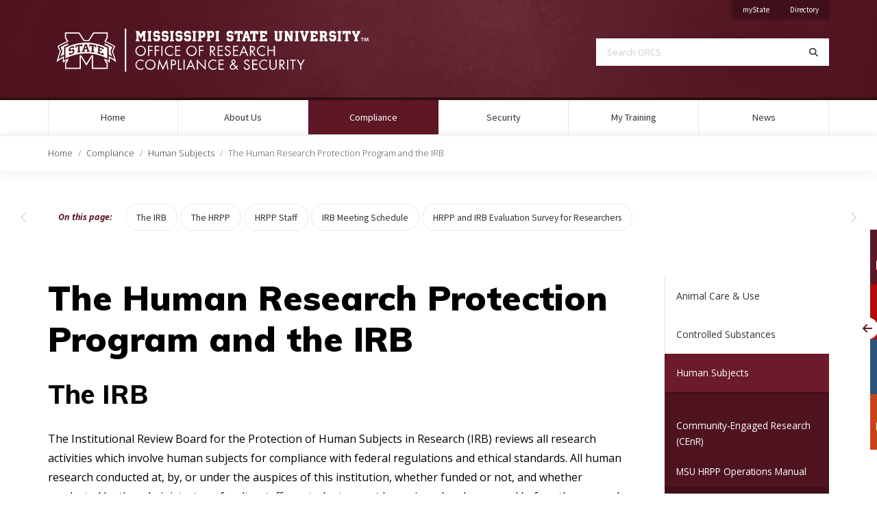

--- FILE ---
content_type: text/html; charset=UTF-8
request_url: https://www.orc.msstate.edu/compliance/human-subjects/hrpp-irb
body_size: 8470
content:
<!doctype html>
<html lang="en" dir="ltr" prefix="og: https://ogp.me/ns#">

  <head>

    
<!-- Global Site Tag (gtag.js) - Google Analytics -->
<script async src="https://www.googletagmanager.com/gtag/js?id=G-VB7M5MFVML"></script>
<script>
  window.dataLayer = window.dataLayer || [];
  function gtag(){dataLayer.push(arguments);}
  gtag('js', new Date());

  gtag('config', 'G-VB7M5MFVML');
  gtag('config', 'G-GL36GFC91M');
    	gtag('config', 'UA-18834553-41 ');
        </script>
    <meta charset="utf-8" />
<meta name="description" content="The IRB The Institutional Review Board for the Protection of Human Subjects in Research (IRB) reviews all research activities which involve human subjects for compliance with federal regulations and ethical standards. All human research conducted at, by, or under the auspices of this institution, whether funded or not, and whether conducted by the administrators, faculty, staff, or students, must be reviewed and approved before the research begins. The information available on this page is intended to guide you through the review process." />
<link rel="canonical" href="https://www.orc.msstate.edu/compliance/human-subjects/hrpp-irb" />
<meta name="MobileOptimized" content="width" />
<meta name="HandheldFriendly" content="true" />
<meta name="viewport" content="width=device-width, initial-scale=1.0" />
<script>var ct_check_js_val = '8f95c41efe0ee43fa7a1d552597b9cd4';var drupal_ac_antibot_cookie_value = '13679863ebe94f57cd415ddfecc90985604d921a8540d1124dce7e9f36731906';var ct_use_cookies = 1;var ct_use_alt_cookies = 0;var ct_capture_buffer = 0;</script>
<link rel="icon" href="/themes/msstatedrupal_v1/favicon.ico" type="image/vnd.microsoft.icon" />


    <title>The Human Research Protection Program and the IRB | Office of Research Compliance &amp; Security</title>

    <meta http-equiv="x-ua-compatible" content="ie=edge">
    <meta name="viewport" content="width=device-width, initial-scale=1, shrink-to-fit=no">
    <meta name="author" content="ITS Web Development Team" />

    <link rel="stylesheet" media="all" href="/sites/www.orc.msstate.edu/files/css/css_2VMNB4WzeDFTbaUYGgjq1ENLoQn34bQH_H8wBSmt7xg.css?delta=0&amp;language=en&amp;theme=orc_theme&amp;include=eJxtyTEOgCAMAMAPgcQXmaKlkLTU0Irx9y6Orndi5uB4jOsE3uaainaPcKOpYJC_tYVUiX_2g9qoljYx6Ng3ryiYiDUDR_OHW6dgjzlKymD4AvhwMtw" />
<link rel="stylesheet" media="all" href="https://cdn01.its.msstate.edu/e/font-awesome/6.5.1/css/all.min.css" />
<link rel="stylesheet" media="all" href="https://fonts.googleapis.com/css?family=Open+Sans:300,300i,400,400i,600,600i,700,700i|Source+Sans+Pro:300,300i,400,400i,700,700i" />
<link rel="stylesheet" media="all" href="https://cdn01.its.msstate.edu/i/msstatehighfive/1.0.4/css/msstatehighfive.min.css?v=1.0.4.23" />
<link rel="stylesheet" media="all" href="/sites/www.orc.msstate.edu/files/css/css_wIAMIsm8POOR6_WU4kCAzRiHkaahiN0bkXusvyIAxBA.css?delta=4&amp;language=en&amp;theme=orc_theme&amp;include=eJxtyTEOgCAMAMAPgcQXmaKlkLTU0Irx9y6Orndi5uB4jOsE3uaainaPcKOpYJC_tYVUiX_2g9qoljYx6Ng3ryiYiDUDR_OHW6dgjzlKymD4AvhwMtw" />

    

  </head>

  <body class="path--node-95 path-alias--compliance-human-subjects-hrpp-irb path-uri--compliance-human-subjects-hrpp-irb msstatedrupal msstatedrupal-child-theme path--node page-node-type--page">

    <nav id="skipnav-nav" class="skipnav-nav" aria-label="Accessibility navigation to page and main menu">
      <a href="#page" class="skipnav-link">Skip to main content</a>
      <a href="#main-menu" class="skipnav-link">Skip to main menu</a>
    </nav>

    
      <div class="dialog-off-canvas-main-canvas" data-off-canvas-main-canvas>
    
<!--[if IE]>
<div class="alert alert-warning browsehappy" role="alert">
	You are using an <strong>outdated</strong> browser. Please <a href="https://browsehappy.com/">upgrade your browser</a> to improve your experience.
</div>
<![endif]-->

<nav id="mobile-menu" class="mobile-menu fixed-top navbar d-block d-md-none" aria-label="Mobile Navigation">
	
	<div id="mobile-menu-btn-container" class="btn-container">
		<a class="btn btn-black btn-search" href="/search/">
			<span class="fas fa-search"></span><span class="sr-only">Search</span>
		</a>
		<a class="btn btn-black btn-mystate" href="https://my.msstate.edu">myState</a>
		<button class="hamburger hamburger--spin float-right" type="button" data-target="#mobile-menu-navbar-container" aria-controls="mobile-menu-navbar-container" aria-expanded="false" aria-label="Toggle mobile navigation">
			<span class="hamburger-box">
				<span class="sr-only">Menu</span>
				<span class="hamburger-inner"></span>
			</span>
		</button>
	</div>

	<div id="mobile-menu-navbar-container" class="menu-container">

					  	      
  

  
      

      
              <ul class="menu--main navbar-nav">
      
        

          
          
            
            <li class="nav-item menu-depth-1">
            
                        
            
                        <a href="/"  id="menu-main--home" class="nav-link">
              Home             </a>

                        
            </li>


          
          


        

          
          
            
            <li class="nav-item dropdown menu-depth-1">
            
                        
                                      
                        <a href="/about-us"  id="menu-main--about-us" class="nav-link dropdown-toggle" data-toggle="dropdown" aria-haspopup="true" aria-expanded="false">
              About Us             </a>

                                        

  
      

      
              <div class="dropdown-menu" aria-labelledby="menu-main--about-us">
      
        

          
          
            
                        <a href="/about-us#section--location-section" class="dropdown-item" data-drupal-link-system-path="node/7">Location</a>

          


        

          
          
            
                        <a href="/directory" class="dropdown-item" data-drupal-link-system-path="directory">Meet the Staff</a>

          


        

          
          
            
                        <a href="/about-us#section--our-mission-" class="dropdown-item" data-drupal-link-system-path="node/7">Our Mission</a>

          


        

          
          
            
                        <a href="/about-us#section--our-story-section" class="dropdown-item" data-drupal-link-system-path="node/7">Our Story</a>

          


        
              </div>
      

      


            
            </li>


          
          


        

          
          
            
            <li class="nav-item dropdown active menu-depth-1">
            
                        
                                      
                        <a href="/compliance"  id="menu-main--compliance" class="nav-link dropdown-toggle active" data-toggle="dropdown" aria-haspopup="true" aria-expanded="false">
              Compliance <span class="sr-only">(current)</span>            </a>

                                        

  
      

      
              <div class="dropdown-menu" aria-labelledby="menu-main--compliance">
      
        

          
          
            
                        <a href="/compliance/animal-care-use" class="dropdown-item" data-drupal-link-system-path="node/8">Animal Care &amp; Use</a>

          


        

          
          
            
                        <a href="/compliance/controlled-substances" class="dropdown-item" data-drupal-link-system-path="node/184">Controlled Substances</a>

          


        

          
          
            
                        <a href="/compliance/human-subjects" class="dropdown-item active" data-drupal-link-system-path="node/10">Human Subjects</a>

          


        

          
          
            
                        <a href="/compliance/coi" class="dropdown-item" data-drupal-link-system-path="node/9">COI</a>

          


        

          
          
            
                        <a href="/compliance/rcr" class="dropdown-item" data-drupal-link-system-path="node/11">RCR</a>

          


        

          
          
            
                        <a href="/compliance/biosafety" class="dropdown-item" data-drupal-link-system-path="node/327">Biosafety</a>

          


        

          
          
            
                        <a href="/compliance/data-sharing-plans" class="dropdown-item" data-drupal-link-system-path="node/308">Data Management and Sharing Plans</a>

          


        
              </div>
      

      


            
            </li>


          
          


        

          
          
            
            <li class="nav-item dropdown menu-depth-1">
            
                        
                                      
                        <a href="/security"  id="menu-main--security" class="nav-link dropdown-toggle" data-toggle="dropdown" aria-haspopup="true" aria-expanded="false">
              Security             </a>

                                        

  
      

      
              <div class="dropdown-menu" aria-labelledby="menu-main--security">
      
        

          
          
            
                        <a href="/security/export-compliance" class="dropdown-item" data-drupal-link-system-path="node/188">Export Compliance</a>

          


        

          
          
            
                        <a href="/security/training-info" class="dropdown-item" data-drupal-link-system-path="node/192">Training Information</a>

          


        

          
          
            
                        <a href="/security/international-travel" class="dropdown-item" data-drupal-link-system-path="node/226">International Travel</a>

          


        

          
          
            
                        <a href="/security/foreign-influence-management" class="dropdown-item" data-drupal-link-system-path="node/190">Foreign Influence Management</a>

          


        

          
          
            
                        <a href="/security/facility-security" class="dropdown-item" data-drupal-link-system-path="node/191">Facility Security</a>

          


        

          
          
            
                        <a href="/security/hosted-visitors" class="dropdown-item" data-drupal-link-system-path="node/283">Hosted Visitors</a>

          


        
              </div>
      

      


            
            </li>


          
          


        

          
          
            
            <li class="nav-item menu-depth-1">
            
                        
            
                        <a href="/training"  id="menu-main--my-training" class="nav-link">
              My Training             </a>

                        
            </li>


          
          


        

          
          
            
            <li class="nav-item menu-depth-1">
            
                        
            
                        <a href="/news"  id="menu-main--news" class="nav-link">
              News             </a>

                        
            </li>


          
          


        
              </ul>
      

      




  

		
	</div>
	
</nav>
<!-- /#mobile-menu -->




<header id="msu-header" class="clearfix msu-header msu-header-maroon" aria-label="Primary header for Office of Research Compliance &amp; Security">
<div class="container-fluid clearfix">
	<div class="row">
		
		<div class="col-md align-self-center logo-container">
			<a id="logo" href="/" title="Office of Research Compliance &amp; Security | Home">
				<img src="//cdn01.its.msstate.edu/i/logos/orcs/HORIZONTAL_WEB_white.svg" alt="Logo for Office of Research Compliance &amp; Security" title="Office of Research Compliance &amp; Security" />
			</a>
		</div>
		
		<div class="col-md d-none d-md-block">

			<div class="row secondary align-items-start justify-content-end no-gutters">

									<div class="col-auto">
<div class="quick-links-container color-white" role="navigation" aria-label="Quick Navigation Links">
	<ul class="nav justify-content-end">
		
									<li class="nav-item university"><a class="nav-link" href="https://my.msstate.edu/">myState<span class="sr-only"> on Mississippi State University</span></a></li>
												<li class="nav-item university"><a class="nav-link" href="https://www.msstate.edu/directory/">Directory<span class="sr-only"> on Mississippi State University</span></a></li>
																														
																																																								
	</ul>
</div>


</div>
				
				
				
			</div>

			<div class="row search justify-content-end">
				<div class="col-md-10 col-lg-8">
					<form class="search-form d-flex" role="search" action="/search/" method="get" aria-label="Search ORCS">
						<label for="search-terms" class="sr-only">Search ORCS</label>
						<input class="form-control form-control-lg" id="search-terms" name="terms" placeholder="Search ORCS" type="text">
						<button class="form-control form-control-lg" title="Search" aria-label="Search" type="submit">
							<span class="fas fa-search"></span><span class="sr-only">Search</span>
						</button>
					</form>
				</div>
			</div>

		</div>

	</div>
</div>
</header>
<!-- /#msu-header -->


<nav id="main-menu" class="main-menu navbar navbar-expand-md d-none d-md-block color-white" aria-label="Primary Desktop Navigation">
<div class="container-fluid clearfix">
	<div id="main-menu-container" class="menu-container bootstrap-dropdown-hover"> 
		
		  	      
  

  
      

      
              <ul class="menu--main navbar-nav">
      
        

          
          
            
            <li class="nav-item menu-depth-1">
            
                        
            
                        <a href="/"  id="menu-main--home" class="nav-link">
              Home             </a>

                        
            </li>


          
          


        

          
          
            
            <li class="nav-item dropdown menu-depth-1">
            
                        
                                      
                        <a href="/about-us"  id="menu-main--about-us" class="nav-link dropdown-toggle" data-toggle="dropdown" aria-haspopup="true" aria-expanded="false">
              About Us             </a>

                                        

  
      

      
              <div class="dropdown-menu" aria-labelledby="menu-main--about-us">
      
        

          
          
            
                        <a href="/about-us#section--location-section" class="dropdown-item" data-drupal-link-system-path="node/7">Location</a>

          


        

          
          
            
                        <a href="/directory" class="dropdown-item" data-drupal-link-system-path="directory">Meet the Staff</a>

          


        

          
          
            
                        <a href="/about-us#section--our-mission-" class="dropdown-item" data-drupal-link-system-path="node/7">Our Mission</a>

          


        

          
          
            
                        <a href="/about-us#section--our-story-section" class="dropdown-item" data-drupal-link-system-path="node/7">Our Story</a>

          


        
              </div>
      

      


            
            </li>


          
          


        

          
          
            
            <li class="nav-item dropdown active menu-depth-1">
            
                        
                                      
                        <a href="/compliance"  id="menu-main--compliance" class="nav-link dropdown-toggle active" data-toggle="dropdown" aria-haspopup="true" aria-expanded="false">
              Compliance <span class="sr-only">(current)</span>            </a>

                                        

  
      

      
              <div class="dropdown-menu" aria-labelledby="menu-main--compliance">
      
        

          
          
            
                        <a href="/compliance/animal-care-use" class="dropdown-item" data-drupal-link-system-path="node/8">Animal Care &amp; Use</a>

          


        

          
          
            
                        <a href="/compliance/controlled-substances" class="dropdown-item" data-drupal-link-system-path="node/184">Controlled Substances</a>

          


        

          
          
            
                        <a href="/compliance/human-subjects" class="dropdown-item active" data-drupal-link-system-path="node/10">Human Subjects</a>

          


        

          
          
            
                        <a href="/compliance/coi" class="dropdown-item" data-drupal-link-system-path="node/9">COI</a>

          


        

          
          
            
                        <a href="/compliance/rcr" class="dropdown-item" data-drupal-link-system-path="node/11">RCR</a>

          


        

          
          
            
                        <a href="/compliance/biosafety" class="dropdown-item" data-drupal-link-system-path="node/327">Biosafety</a>

          


        

          
          
            
                        <a href="/compliance/data-sharing-plans" class="dropdown-item" data-drupal-link-system-path="node/308">Data Management and Sharing Plans</a>

          


        
              </div>
      

      


            
            </li>


          
          


        

          
          
            
            <li class="nav-item dropdown menu-depth-1">
            
                        
                                      
                        <a href="/security"  id="menu-main--security" class="nav-link dropdown-toggle" data-toggle="dropdown" aria-haspopup="true" aria-expanded="false">
              Security             </a>

                                        

  
      

      
              <div class="dropdown-menu" aria-labelledby="menu-main--security">
      
        

          
          
            
                        <a href="/security/export-compliance" class="dropdown-item" data-drupal-link-system-path="node/188">Export Compliance</a>

          


        

          
          
            
                        <a href="/security/training-info" class="dropdown-item" data-drupal-link-system-path="node/192">Training Information</a>

          


        

          
          
            
                        <a href="/security/international-travel" class="dropdown-item" data-drupal-link-system-path="node/226">International Travel</a>

          


        

          
          
            
                        <a href="/security/foreign-influence-management" class="dropdown-item" data-drupal-link-system-path="node/190">Foreign Influence Management</a>

          


        

          
          
            
                        <a href="/security/facility-security" class="dropdown-item" data-drupal-link-system-path="node/191">Facility Security</a>

          


        

          
          
            
                        <a href="/security/hosted-visitors" class="dropdown-item" data-drupal-link-system-path="node/283">Hosted Visitors</a>

          


        
              </div>
      

      


            
            </li>


          
          


        

          
          
            
            <li class="nav-item menu-depth-1">
            
                        
            
                        <a href="/training"  id="menu-main--my-training" class="nav-link">
              My Training             </a>

                        
            </li>


          
          


        

          
          
            
            <li class="nav-item menu-depth-1">
            
                        
            
                        <a href="/news"  id="menu-main--news" class="nav-link">
              News             </a>

                        
            </li>


          
          


        
              </ul>
      

      




  


	</div>		
</div>
</nav>


<div class="page pop-out-card-container m-0 p-0">
<div id="pop-out-card" class="pop-out-card card border-0 closed sr-ignore" role="complementary" aria-labelledby="pop-out-card">

	<!--nav class="nav" aria-label="ORC Pop Out Card">
		<a class="nav-item nav-link btn btn-animal rounded-0" href="/animal-care-use" data-toggle="tooltip" data-placement="bottom" title="Animal Care & Use"><img src="https://www.orc.msstate.edu/sites/www.orc.msstate.edu/files/2019-06/animal-care-white.png" alt="Animal Care and Use Icon" ></a>
		<a class="nav-item nav-link btn btn-coi rounded-0" href="/coi" data-toggle="tooltip" data-placement="bottom" title="Conflict of Interest"><img src="https://www.orc.msstate.edu/sites/www.orc.msstate.edu/files/2019-06/coi-white.png" alt="Conflict of Interest" ></a>
		<a class="nav-item nav-link btn btn-human rounded-0" href="/human-subjects" data-toggle="tooltip" data-placement="bottom" title="Human Subjects"><img src="https://www.orc.msstate.edu/sites/www.orc.msstate.edu/files/2019-06/human-subjects-white.png" alt="Human Subjects Icon" ></a>
		<a class="nav-item nav-link btn btn-ibc rounded-0" href="https://www.biosafety.msstate.edu/" target="_blank" data-toggle="tooltip" data-placement="bottom" title="Biosafety/Biosecurity"><img src="https://www.orc.msstate.edu/sites/www.orc.msstate.edu/files/2019-06/ibc-white.png" alt="Institutional Biosafety Committee Icon" ></a>
		<a class="nav-item nav-link btn btn-rcr rounded-0" href="/rcr" data-toggle="tooltip" data-placement="bottom" title="Responsible Conduct of Research"><img src="https://www.orc.msstate.edu/sites/www.orc.msstate.edu/files/2019-06/rcr-white.png" alt="Responsible Conduct of Research Icon" ></a>
	</nav-->

	<nav class="nav" aria-label="ORC Pop Out Card">
		<a class="nav-item nav-link btn btn-maroon rounded-0" href="/about-us" data-toggle="tooltip" data-placement="bottom" title="About Us"><img src="/sites/www.orc.msstate.edu/files/2021-04/about-us-white.png" alt="About Us Icon" ></a>
		<a class="nav-item nav-link btn btn-coi rounded-0" href="/compliance" data-toggle="tooltip" data-placement="bottom" title="Compliance"><img src="/sites/www.orc.msstate.edu/files/2021-04/check-list-white.png" alt="Compliance" ></a>
		<a class="nav-item nav-link btn btn-human rounded-0" href="/security" data-toggle="tooltip" data-placement="bottom" title="Security"><img src="/sites/www.orc.msstate.edu/files/2021-04/lock-white.png" alt="Security" ></a>
		<a class="nav-item nav-link btn btn-ibc rounded-0" href="/training" target="_blank" data-toggle="tooltip" data-placement="bottom" title="My Training"><img src="/sites/www.orc.msstate.edu/files/2021-04/presentation-white.png" alt="My Training" ></a>
	</nav>

	<button class="btn btn-slide btn-open d-flx align-items-center justify-content-center">
		<span class="fas fa-arrow-left"></span>
		<span class="sr-only">Open ORC Card</span>
	</button>

	<button class="btn btn-slide btn-close d-flx align-items-center justify-content-center">
		<span class="fas fa-arrow-right"></span>
		<span class="sr-only">Close ORC Card</span>
	</button>

</div>
</div>

      
          	
                          
      <nav id="main-breadcrumb" class="main-breadcrumb shadow-sm" aria-label="Breadcrumb">
  <div class="container-fluid">
    <div class="row">
      <div class="col">

        <ol class="breadcrumb">
        
                      <li class="breadcrumb-item">
          
                          <a href="/">Home</a>
                        
          </li>

        
                      <li class="breadcrumb-item">
          
                          <a href="/compliance">Compliance</a>
                        
          </li>

        
                      <li class="breadcrumb-item">
          
                          <a href="/compliance/human-subjects">Human Subjects</a>
                        
          </li>

        
                      <li class="breadcrumb-item active" aria-current="page">
          
                          The Human Research Protection Program and the IRB
                        
          </li>

                </ol>

      </div>
    </div>
  </div>
</nav>

  



<div id="page" class="page page-detail" role="main">
  <div class="container-fluid">
  
    
    
    <div id="main-content-container" class="row justify-content-center main-content-container">

      
      <div id="main-content" class="main-content col-sm-10 col-md-8 col-lg-9 col-xl-9">

                      <div class="region region-page-title">
      
  <h1 class="page-title">
<span>The Human Research Protection Program and the IRB</span>
</h1>



  </div>

        
        

            <div class="region region-highlighted">
    <div data-drupal-messages-fallback class="hidden"></div>

  </div>

          

            <div class="region region-content">
    
                          
    <div id="block-orc-theme-content" class="block block-system block-system-main-block">
    
        
    <article data-history-node-id="95" class="node node--page node--view-mode-full">

  
    

  
  <div class="node__content">
    
  
            <div class="field field--name-body field--type-text-with-summary field--label-hidden field__item"><h2>The IRB</h2>
<p>The Institutional Review Board for the Protection of Human Subjects in Research (IRB) reviews all research activities which involve human subjects for compliance with federal regulations and ethical standards. All human research conducted at, by, or under the auspices of this institution, whether funded or not, and whether conducted by the administrators, faculty, staff, or students, must be reviewed and approved before the research begins. The information available on this page is intended to guide you through the review process.</p>
<p><a class="btn btn-human" href="https://www.msstate.edu/directory/standing-committees/?committee_id=27" title="Members">Members</a>&nbsp;of the Institutional Review Board (IRB)</p>
<p>MSU's Federalwide Assurance (FWA) number with OHRP is FWA00000203 (expires 9/9/2027).<br><br>
MSU's DoD-Navy FWA Addendum number is DoD N-A3034.<br><br>
MSU's IRB Registration Number is IRB00000789, and IORG is IORG0000467 (expires 3/05/2028).</p>
<p>MSU's HRPP has been accredited with the Association for the Accreditation of Human Research Protection Programs, Inc. (AAHRPP) since 2013.</p>
<p><img alt="AAHRPP Seal of Accreditation" data-entity-type="file" data-entity-uuid="96235a3b-66b5-4982-9117-1914abadf804" height="144" src="/sites/www.orc.msstate.edu/files/inline-images/NEW%20FullAccred_Seal%28RGB%29.jpg" width="144" loading="lazy"></p>
<h2>The HRPP</h2>
<p>The Human Research Protection Program strives to provide quality customer service and resources to the MSU research community. Please let us know if we can assist you in any way. We are constantly looking to refine our services to reduce unnecessary burden to our researchers.</p>
<p>Suggestions and/or concerns regarding the HRPP may be directed to:</p>
<p>Nicole Cobb, Research Compliance Officer, Assistant Director<br><br>
<a href="mailto:ncobb@orc.msstate.edu">ncobb@orc.msstate.edu</a><br><br>
662-325-5220</p>
<p>Kacey Strickland, Executive Director, Research Administration<br><br>
<a href="mailto:ncobb@orc.msstate.edu">kstrickland@orc.msstate.edu</a><br><br>
662-325-7474</p>
<h2>HRPP Staff</h2>
<p>Protocol assignments are by <a class="file file--mime-application-pdf file--application-pdf" data-entity-type="file" data-entity-uuid="781c3a50-9a98-4f7e-b80d-db75710277c4" filename="College &amp; Department Assignments 9.2024.pdf" href="/sites/www.orc.msstate.edu/files/inline-files/College%20%26%20Department%20Assignments%209.2024.pdf">colleges and departments</a>:</p>
<ul>
<li>Nicole Cobb - Ag &amp; Life Sciences, Architecture, Art &amp; Design, ORED, Engineering, Arts &amp; Sciences, 1/2 College of Education</li>
<li>Tori Palm - Business, Extension, Meridian Campus, Library, Honors College, Graduate School, CVM, Forest Resources, 1/2 College of Education</li>
</ul>
<h2>IRB Meeting Schedule</h2>
<p><strong>Submission deadlines are 2 weeks prior to the meeting dates listed below, and apply ONLY to the applications for research requiring review by the Full Board.&nbsp;</strong>These dates do not apply if your study is classified as Exempt or Expedited.&nbsp;</p>
<p>The Convened IRB (CIRB) meets the second Wednesday of each month, unless otherwise specified.</p>
<h3>Fall 2025 / Spring 2026 - FULL BOARD STUDIES ONLY</h3>
<table border="1" cellpadding="1" cellspacing="1" style="width: 500px;">
<tbody>
<tr>
<td class="text-align-center"><strong>Submission Deadline</strong></td>
<td class="text-align-center"><strong>Meeting Date</strong></td>
</tr>
<tr>
<td class="text-align-center">November 26</td>
<td class="text-align-center">December 10</td>
</tr>
<tr>
<td class="text-align-center">December 31</td>
<td class="text-align-center">January 14, 2026 (First Day of Class)</td>
</tr>
<tr>
<td class="text-align-center">January 28</td>
<td class="text-align-center">February 11</td>
</tr>
<tr>
<td class="text-align-center">February 25</td>
<td class="text-align-center">March 11 (Spring Break)</td>
</tr>
<tr>
<td class="text-align-center">March 25</td>
<td class="text-align-center">April 8</td>
</tr>
<tr>
<td class="text-align-center">April 29</td>
<td class="text-align-center">May 13</td>
</tr>
</tbody>
</table>
<p>If you have a question about your particular research, please contact the HRPP staff at 662-325-5220.</p>
<p>&nbsp;</p>
<h2 class="lead"><strong>HRPP and IRB Evaluation Survey for Researchers</strong></h2>
<p>In an effort to serve our research community to the best of our ability, we would love to hear your feedback on your experience when working with our HRPP office or the Institutional Review Board. Please take a minute to complete the survey below.&nbsp;</p>
<p><a href="https://msstate.co1.qualtrics.com/jfe/form/SV_9AeDZP2nfRHV6ei">https://msstate.co1.qualtrics.com/jfe/form/SV_9AeDZP2nfRHV6ei</a></p>
<p>or use the QR code here:&nbsp;<img alt="HRPP/IRB Evaluation QR Code" data-entity-type="file" data-entity-uuid="6d0167e6-6b60-47e6-a290-eaf6c76c5d51" height="98" src="/sites/www.orc.msstate.edu/files/inline-images/HRPPIRBqrcode_0.png" width="98" loading="lazy"></p>
<p>&nbsp;</p>
</div>
      

  </div>

</article>

  </div>
  

  </div>


        
        
                    
          

          
      </div>

            <div id="sidebar-second" class="sidebar-second col-sm-6 col-md-4 col-lg-3 col-xl-3" role="complementary" aria-label="Second Sidebar">
            <div class="region region-sidebar-second">
          
<div class="msu-sidebar" role="navigation" aria-label="Sidebar navigation for current section">
    
    <ul class="menu--main nav flex-column">

                      <li class="nav-item menu-depth-1">

                                  <a href="/compliance/animal-care-use" class="nav-link" data-drupal-link-system-path="node/8">Animal Care &amp; Use</a>
                    
          
        </li>
                      <li class="nav-item menu-depth-1">

                                  <a href="/compliance/controlled-substances" class="nav-link" data-drupal-link-system-path="node/184">Controlled Substances</a>
                    
          
        </li>
                      <li class="nav-item expanded dropdown active menu-depth-1">

                                  <a href="/compliance/human-subjects" class="nav-link active ">
              Human Subjects <span class="sr-only">(current)</span>            </a>
                    
                          
    <ul class="menu--main nav flex-column dropdown-menu">

                      <li class="nav-item menu-depth-2">

                                  <a href="/compliance/human-subjects/cenr" class="nav-link" data-drupal-link-system-path="node/93">Community-Engaged Research (CEnR)</a>
                    
          
        </li>
                      <li class="nav-item menu-depth-2">

                                  <a href="/compliance/human-subjects/sops" class="nav-link" data-drupal-link-system-path="node/94">MSU HRPP Operations Manual</a>
                    
          
        </li>
                      <li class="nav-item active menu-depth-2">

                                  <a href="/compliance/human-subjects/hrpp-irb" class="nav-link active is-active" data-drupal-link-system-path="node/95" aria-current="page">The HRPP/IRB</a>
                    
          
        </li>
                      <li class="nav-item menu-depth-2">

                                  <a href="/compliance/human-subjects/training" class="nav-link" data-drupal-link-system-path="node/97">Training</a>
                    
          
        </li>
                      <li class="nav-item menu-depth-2">

                                  <a href="/compliance/human-subjects/faq" class="nav-link" data-drupal-link-system-path="node/98">Common Rule Changes and FAQs</a>
                    
          
        </li>
                      <li class="nav-item menu-depth-2">

                                  <a href="/training" class="nav-link" data-drupal-link-system-path="node/179">Check Your Training</a>
                    
          
        </li>
                      <li class="nav-item menu-depth-2">

                                  <a href="https://ksrac.orc.msstate.edu/" class="nav-link">myProtocol</a>
                    
          
        </li>
      
    </ul>

  
          
        </li>
                      <li class="nav-item menu-depth-1">

                                  <a href="/compliance/coi" class="nav-link" data-drupal-link-system-path="node/9">COI</a>
                    
          
        </li>
                      <li class="nav-item menu-depth-1">

                                  <a href="/compliance/rcr" class="nav-link" data-drupal-link-system-path="node/11">RCR</a>
                    
          
        </li>
                      <li class="nav-item menu-depth-1">

                                  <a href="/compliance/biosafety" class="nav-link" data-drupal-link-system-path="node/327">Biosafety</a>
                    
          
        </li>
                      <li class="nav-item menu-depth-1">

                                  <a href="/compliance/data-sharing-plans" class="nav-link" data-drupal-link-system-path="node/308">Data Management and Sharing Plans</a>
                    
          
        </li>
      
    </ul>

  
</div>


  
  </div>

      </div>
      
    </div>

    
  </div>
</div>
  

	
<div id="social-footer" class="social-footer social-icon-container social-maroon " role="navigation" aria-label="Social Media Footer Links">
<div class="container-fluid clearfix">

	<div class="row">
		<div class="col">
			<ul class="nav nav-social justify-content-center">
				
<li class="nav-item">
	<a class="nav-link social-icon facebook" href="https://www.facebook.com/MSUORC/" title="Find Office of Research Compliance &amp; Security on Facebook">
		<span class="sr-only">Find Office of Research Compliance &amp; Security on Facebook</span>
		<span class="fab fa-facebook"></span>
	</a>
</li>
			</ul>	
		</div>
	</div>

</div>
</div>
<!-- /#social-footer -->


<footer id="msu-footer" class="msu-footer" aria-label="Primary footer for Office of Research Compliance &amp; Security">
<div class="container-fluid clearfix">

	<div class="row justify-content-center">
		<div class="col-sm-8 col-md-6 col-lg-5 col-xl-4 address">
					

<address class="card" aria-label="Address and Contact for Office of Research Compliance &amp; Security">
	
	<div class="card-body">
	<div class="row no-gutters">
		<div class="col-4 col-md-3">

			<a class="logo" href="https://www.msstate.edu/"><img src="//cdn01.its.msstate.edu/i/logos/msstate/SQUARE_WEB_white.svg" alt="Mississippi State University M mark" title="Mississippi State University" /></a>

		</div>
		<div class="col">

							<div class="to-line">
					<strong>Office of Research Compliance &amp; Security</strong>
				</div>
			
			 
				<div class="address-line">
											301 Research Blvd<br />
											Mailstop 9563<br />
									</div>
			
			 
				<div class="city-line">
					Starkville, MS 39759
				</div>
					</div>
	</div>
	</div>

		
		<div class="nav nav-contact-method flex-column">

		
				<a class="nav-item card-body" href="tel:(662) 325-3294">
			<div class="row no-gutters"> 
				<div class="col-4 col-md-3">
					<div class="icon">
						<span class="fas fa-phone"><span class="sr-only">Call (662) 325-3294</span></span>
					</div>
				</div>
				<div class="col">
					(662) 325-3294
				</div>
			</div>
		</a>
		 

		
	</div>
	
</address>
		</div>
		<div class="col col-sm-9 col-md-8 col-lg">
			<div class="row align-items-center">
				<div class="col-xl-8 links text-center text-lg-left">
					<div data-include-common="footer.links.html"></div>
				</div>
				<div class="col-xl-4 logo-footer">
					  <a href="https://www.msstate.edu">    <img src="//cdn01.its.msstate.edu/i/logos/msstate/msstate_horizontal_white.svg" alt="Logo for Mississippi State University" title="Mississippi State University" />
  </a>				</div>
			</div>
			<div class="row disclosure">
				<div class="col col-md-12 col-lg-10">
					<div data-include-common="legal.html"></div>
					<div data-include-common="eeo.html"></div>
					<div data-include-common="copyright.html"></div>
					<div data-include-common="servicedesk.html"></div>
				</div>
			</div>
		</div>
	</div>
	
</div>
</footer>
<!-- /#msu-footer -->

  </div>

    

    <script type="application/json" data-drupal-selector="drupal-settings-json">{"path":{"baseUrl":"\/","pathPrefix":"","currentPath":"node\/95","currentPathIsAdmin":false,"isFront":false,"currentLanguage":"en"},"pluralDelimiter":"\u0003","suppressDeprecationErrors":true,"user":{"uid":0,"permissionsHash":"d0397f086d30b1a04592aebfae2fb2ae8d30a2ec4512bbf48d3628b8ded5a57f"}}</script>
<script src="https://cdn01.its.msstate.edu/i/emergency/1.6/hazard.js"></script>
<script src="https://cdn01.its.msstate.edu/e/jquery/3.5.1/jquery-3.5.1.min.js"></script>
<script src="/sites/www.orc.msstate.edu/files/js/js_ms5KO8-gR8GQ6klhZKPSm1XLAbZ8sgPkPYituqXKD6k.js?scope=footer&amp;delta=2&amp;language=en&amp;theme=orc_theme&amp;include=eJxli1EKwzAMxS6UEHai4rheEubGwXkt9PYtbF_rpyTEKtRB-kk0MiNmQ1wFwjAP_BfHnrVxYHNJq--DNGxzgiBfWo5Xkk28SOfzmX6itlLf7ZBgzgvqPaSilknjxKmtlwuwoznF"></script>
<script src="https://moderate.cleantalk.org/ct-bot-detector-wrapper.js"></script>
<script src="/sites/www.orc.msstate.edu/files/js/js_HIp8b2Dn6bQVDSWjVz17isnrKBeQIQo7cgrUQTCAWfw.js?scope=footer&amp;delta=4&amp;language=en&amp;theme=orc_theme&amp;include=eJxli1EKwzAMxS6UEHai4rheEubGwXkt9PYtbF_rpyTEKtRB-kk0MiNmQ1wFwjAP_BfHnrVxYHNJq--DNGxzgiBfWo5Xkk28SOfzmX6itlLf7ZBgzgvqPaSilknjxKmtlwuwoznF"></script>
<script src="https://cdn01.its.msstate.edu/e/popper/1.16.1/popper.min.js"></script>
<script src="https://cdn01.its.msstate.edu/e/bootstrap/4.6.0/js/bootstrap.min.js"></script>
<script src="https://cdn01.its.msstate.edu/e/jquery.lazy/1.7.10/jquery.lazy.min.js"></script>
<script src="https://cdn01.its.msstate.edu/i/msstatehighfive/1.0.4/js/msstatehighfive.min.js?v=1.0.4.23"></script>
<script src="https://cdn01.its.msstate.edu/i/msstatehighfive/1.0.4/js/msstatehighfive.analytics-events.min.js?v=1.0.4.23"></script>
<script src="https://cdn01.its.msstate.edu/i/msstatehighfive/1.0.4/js/msstatehighfive.directory.min.js?v=1.0.4.23"></script>
<script src="//cdn01.its.msstate.edu/e/iframe-resizer/3.6.1/iframeResizer.min.js"></script>
<script src="/sites/www.orc.msstate.edu/files/js/js_wi6lBJ912l6gE8fYfl2emEG8OlnlthM6D8KcVC4kgW8.js?scope=footer&amp;delta=12&amp;language=en&amp;theme=orc_theme&amp;include=eJxli1EKwzAMxS6UEHai4rheEubGwXkt9PYtbF_rpyTEKtRB-kk0MiNmQ1wFwjAP_BfHnrVxYHNJq--DNGxzgiBfWo5Xkk28SOfzmX6itlLf7ZBgzgvqPaSilknjxKmtlwuwoznF"></script>


  </body>

</html>


--- FILE ---
content_type: text/css
request_url: https://www.orc.msstate.edu/sites/www.orc.msstate.edu/files/css/css_wIAMIsm8POOR6_WU4kCAzRiHkaahiN0bkXusvyIAxBA.css?delta=4&language=en&theme=orc_theme&include=eJxtyTEOgCAMAMAPgcQXmaKlkLTU0Irx9y6Orndi5uB4jOsE3uaainaPcKOpYJC_tYVUiX_2g9qoljYx6Ng3ryiYiDUDR_OHW6dgjzlKymD4AvhwMtw
body_size: 5728
content:
@import url("https://fonts.googleapis.com/css?family=Muli:200,200i,300,300i,400,400i,600,600i,700,700i,800,800i,900,900i&display=swap");
/* @license GPL-2.0-or-later https://www.drupal.org/licensing/faq */
#main-menu.navbar .navbar-nav > li{width:20.286%;}.z-1{z-index:1;}.z-2{z-index:2;}.z-3{z-index:3;}.z-4{z-index:4;}.z-5{z-index:5;}.z-6{z-index:6;}.z-7{z-index:7;}.z-8{z-index:8;}.bg-animal{background-color:#025F5D;}.bg-coi{background-color:#B40B08;}.bg-human{background-color:#2B537B;}.bg-rcr{background-color:#3D2B3D;}.bg-ibc{background-color:#CA4318;}.bg-ec{background-color:#00607A;}.bg-fi{background-color:#1B4332;}.bg-security{background-color:#840b25;}.bg-data-security{background-color:#380066;}.bg-ova{background-color:#5D1725;}.text-animal{color:#025F5D !important;}.text-coi{color:#B40B08 !important;}.text-human{color:#2B537B !important;}.text-rcr{color:#3D2B3D !important;}.text-ibc{color:#CA4318 !important;}.text-ec{color:#00607A !important;}.text-fi{color:#1B4332 !important;}.text-security{color:#840b25 !important;}.text-data-security{color:#380066 !important;}.text-ova{color:#5D1725 !important;}.animal-gradient{background:-webkit-gradient(linear,left top,right top,from(rgba(0,118,117,0.37)),to(rgba(0,118,117,0)));background:linear-gradient(to right,rgba(0,118,117,0.37) 0%,rgba(0,118,117,0) 100%);}.coi-gradient{background:-webkit-gradient(linear,left top,right top,from(rgba(0,118,117,0.37)),to(rgba(0,118,117,0)));background:linear-gradient(to right,rgba(0,118,117,0.37) 0%,rgba(0,118,117,0) 100%);}.human-gradient{background:-webkit-gradient(linear,left top,right top,from(rgba(0,118,117,0.37)),to(rgba(0,118,117,0)));background:linear-gradient(to right,rgba(0,118,117,0.37) 0%,rgba(0,118,117,0) 100%);}.ibc-gradient{background:-webkit-gradient(linear,left top,right top,from(rgba(0,118,117,0.37)),to(rgba(0,118,117,0)));background:linear-gradient(to right,rgba(0,118,117,0.37) 0%,rgba(0,118,117,0) 100%);}.rcr-gradient{background:-webkit-gradient(linear,left top,right top,from(rgba(0,118,117,0.37)),to(rgba(0,118,117,0)));background:linear-gradient(to right,rgba(0,118,117,0.37) 0%,rgba(0,118,117,0) 100%);}.ec-gradient{background:-webkit-gradient(linear,left top,right top,from(rgba(0,96,122,0.4)),to(rgba(0,0,0,0)));background:linear-gradient(to right,rgba(0,96,122,0.4) 0%,rgba(0,0,0,0) 100%);}.fi-gradient{background:-webkit-gradient(linear,left top,right top,from(rgba(27,67,50,0.4)),to(rgba(0,0,0,0)));background:linear-gradient(to right,rgba(27,67,50,0.4) 0%,rgba(0,0,0,0) 100%);}.security-gradient{background:-webkit-gradient(linear,left top,right top,from(rgba(132,11,37,0.4)),to(rgba(0,0,0,0)));background:linear-gradient(to right,rgba(132,11,37,0.4) 0%,rgba(0,0,0,0) 100%);}.data-security-gradient{background:-webkit-gradient(linear,left top,right top,from(rgba(56,0,102,0.4)),to(rgba(22,0,41,0)));background:linear-gradient(to right,rgba(56,0,102,0.4) 0%,rgba(22,0,41,0) 100%);}.ova-gradient{background:-webkit-gradient(linear,left top,right top,from(rgba(102,0,0,0.4)),to(rgba(93,23,37,0)));background:linear-gradient(to right,rgba(102,0,0,0.4) 0%,rgba(93,23,37,0) 100%);}.honeycomb-bg-animal{background-image:linear-gradient(45deg,rgba(0,118,117,0.58) 0%,rgba(0,76,75,0.58) 100%),url(/sites/www.orc.msstate.edu/files/2019-07/dark-honeycomb_0.png);}.honeycomb-bg-coi{background-image:linear-gradient(45deg,rgba(180,11,8,0.58) 0%,rgba(115,8,6,0.58) 100%),url(/sites/www.orc.msstate.edu/files/2019-07/dark-honeycomb_0.png);}.honeycomb-bg-human{background-image:linear-gradient(45deg,rgba(43,83,123,0.58) 0%,rgba(24,46,68,0.58) 100%),url(/sites/www.orc.msstate.edu/files/2019-07/dark-honeycomb_0.png);}.honeycomb-bg-rcr{background-image:linear-gradient(45deg,rgba(61,43,61,0.58) 0%,rgba(34,24,34,0.58) 100%),url(/sites/www.orc.msstate.edu/files/2019-07/dark-honeycomb_0.png);}.honeycomb-bg-rcr{background-image:linear-gradient(45deg,rgba(61,43,61,0.58) 0%,rgba(34,24,34,0.58) 100%),url(/sites/www.orc.msstate.edu/files/2019-07/dark-honeycomb_0.png);}.honeycomb-bg-maroon{background-image:linear-gradient(45deg,rgba(102,0,0,0.58) 0%,rgba(75,0,0,0.58) 100%),url(/sites/www.orc.msstate.edu/files/2019-07/dark-honeycomb_0.png);}.honeycomb-bg-ec{background-image:linear-gradient(45deg,rgba(0,96,122,0.58) 0%,rgba(0,48,61,0.58) 100%),url(/sites/www.orc.msstate.edu/files/2019-07/dark-honeycomb_0.png);}.honeycomb-bg-fi{background-image:linear-gradient(45deg,rgba(27,67,50,0.58) 0%,rgba(17,44,33,0.58) 100%),url(/sites/www.orc.msstate.edu/files/2019-07/dark-honeycomb_0.png);}.honeycomb-bg-security{background-image:linear-gradient(45deg,rgba(132,11,37,0.58) 0%,rgba(75,0,0,0.58) 100%),url(/sites/www.orc.msstate.edu/files/2019-07/dark-honeycomb_0.png);}.honeycomb-bg-data-security{background-image:linear-gradient(45deg,rgba(56,0,102,0.58) 0%,rgba(22,0,41,0.58) 100%),url(/sites/www.orc.msstate.edu/files/2019-07/dark-honeycomb_0.png);}.honeycomb-bg-ova{background-image:linear-gradient(45deg,rgba(102,0,0,0.58) 0%,rgba(75,0,0,0.58) 100%),url(/sites/www.orc.msstate.edu/files/2019-07/dark-honeycomb_0.png);}.animal-maroon-gradient{background:-webkit-gradient(linear,left top,right top,from(rgba(0,118,117,0.82)),to(rgba(93,23,37,0.82)));background:linear-gradient(to right,rgba(0,118,117,0.82) 0%,rgba(93,23,37,0.82) 100%);}.coi-maroon-gradient{background:-webkit-gradient(linear,left top,right top,from(rgba(180,11,8,0.82)),to(rgba(93,23,37,0.82)));background:linear-gradient(to right,rgba(180,11,8,0.82) 0%,rgba(93,23,37,0.82) 100%);}.human-maroon-gradient{background:-webkit-gradient(linear,left top,right top,from(rgba(43,83,123,0.82)),to(rgba(93,23,37,0.82)));background:linear-gradient(to right,rgba(43,83,123,0.82) 0%,rgba(93,23,37,0.82) 100%);}.rcr-maroon-gradient{background:-webkit-gradient(linear,left top,right top,from(rgba(61,43,61,0.82)),to(rgba(93,23,37,0.82)));background:linear-gradient(to right,rgba(61,43,61,0.82) 0%,rgba(93,23,37,0.82) 100%);}.ec-maroon-gradient{background:-webkit-gradient(linear,left top,right top,from(rgba(0,96,122,0.82)),to(rgba(93,23,37,0.82)));background:linear-gradient(to right,rgba(0,96,122,0.82) 0%,rgba(93,23,37,0.82) 100%);}.fi-maroon-gradient{background:-webkit-gradient(linear,left top,right top,from(rgba(27,67,50,0.82)),to(rgba(93,23,37,0.82)));background:linear-gradient(to right,rgba(27,67,50,0.82) 0%,rgba(93,23,37,0.82) 100%);}.security-maroon-gradient{background:-webkit-gradient(linear,left top,right top,from(rgba(132,11,37,0.82)),to(rgba(93,23,37,0.82)));background:linear-gradient(to right,rgba(132,11,37,0.82) 0%,rgba(93,23,37,0.82) 100%);}.data-security-maroon-gradient{background:-webkit-gradient(linear,left top,right top,from(rgba(56,0,102,0.82)),to(rgba(93,23,37,0.82)));background:linear-gradient(to right,rgba(56,0,102,0.82) 0%,rgba(93,23,37,0.82) 100%);}h1,h2,h3,h4,h5,h6{font-family:"Muli",sans-serif;}h1{font-weight:900;}h2,h3,h4,h5,h6{font-weight:800;}h5{font-size:1.1rem;}.h1,.h2,.h3,.h4,.h5,.h6{font-family:"Muli",sans-serif;}.h1{font-weight:900;color:#5D1725;line-height:0.9;letter-spacing:0.017rem;font-size:calc(1.4407rem + 2.288vw);}.muli{font-family:"Muli",sans-serif;}.btn-animal{color:#FFFFFF;background-color:#025F5D;}.btn-animal:hover{color:#FFFFFF;background-color:#013a38;}.btn-animal:focus{-webkit-box-shadow:0 0 0 0.2rem rgba(2,95,93,0.5);box-shadow:0 0 0 0.2rem rgba(2,95,93,0.5);}.btn-coi{color:#FFFFFF;background-color:#B40B08;}.btn-coi:hover{color:#FFFFFF;background-color:#8f0906;}.btn-coi:focus{-webkit-box-shadow:0 0 0 0.2rem rgba(180,11,8,0.5);box-shadow:0 0 0 0.2rem rgba(180,11,8,0.5);}.btn-human{color:#FFFFFF;background-color:#2B537B;}.btn-human:hover{color:#FFFFFF;background-color:#21405f;}.btn-human:focus{-webkit-box-shadow:0 0 0 0.2rem rgba(43,83,123,0.5);box-shadow:0 0 0 0.2rem rgba(43,83,123,0.5);}.btn-ibc{color:#FFFFFF;background-color:#CA4318;}.btn-ibc:hover{color:#FFFFFF;background-color:#a83814;}.btn-ibc:focus{-webkit-box-shadow:0 0 0 0.2rem rgba(202,67,24,0.5);box-shadow:0 0 0 0.2rem rgba(202,67,24,0.5);}.btn-rcr{color:#FFFFFF;background-color:#3D2B3D;}.btn-rcr:hover{color:#FFFFFF;background-color:#271b27;}.btn-rcr:focus{-webkit-box-shadow:0 0 0 0.2rem rgba(61,43,61,0.5);box-shadow:0 0 0 0.2rem rgba(61,43,61,0.5);}.btn-export-control{color:#FFFFFF;background-color:#00607A;}.btn-export-control:hover{color:#FFFFFF;background-color:#004254;}.btn-export-control:focus{-webkit-box-shadow:0 0 0 0.2rem rgba(0,96,122,0.5);box-shadow:0 0 0 0.2rem rgba(0,96,122,0.5);}.btn-fi{color:#FFFFFF;background-color:#1B4332;}.btn-fi:hover{color:#FFFFFF;background-color:#10281e;}.btn-fi:focus{-webkit-box-shadow:0 0 0 0.2rem rgba(27,67,50,0.5);box-shadow:0 0 0 0.2rem rgba(27,67,50,0.5);}.btn-security{color:#FFFFFF;background-color:#840b25;}.btn-security:hover{color:#FFFFFF;background-color:#61081b;}.btn-security:focus{-webkit-box-shadow:0 0 0 0.2rem rgba(132,11,37,0.5);box-shadow:0 0 0 0.2rem rgba(132,11,37,0.5);}.btn-data-security{color:#FFFFFF;background-color:#380066;}.btn-data-security:hover{color:#FFFFFF;background-color:#230040;}.btn-data-security:focus{-webkit-box-shadow:0 0 0 0.2rem rgba(56,0,102,0.5);box-shadow:0 0 0 0.2rem rgba(56,0,102,0.5);}.btn-ova{color:#FFFFFF;background-color:#5D1725;}.btn-ova:hover{color:#FFFFFF;background-color:#3e0f19;}.btn-ova:focus{-webkit-box-shadow:0 0 0 0.2rem rgba(93,23,37,0.5);box-shadow:0 0 0 0.2rem rgba(93,23,37,0.5);}.btn-white-animal{color:#025F5D;background-color:#FFFFFF;}.btn-white-animal:hover{color:#013a38;background-color:#FFFFFF;}.btn-white-animal:focus{-webkit-box-shadow:0 0 0 0.2rem rgba(2,95,93,0.5);box-shadow:0 0 0 0.2rem rgba(2,95,93,0.5);}.btn-outline-animal{color:#025F5D;}.btn-outline-animal:hover{color:#FFFFFF;background-color:#025F5D;}.btn-outline-animal:focus{-webkit-box-shadow:0 0 0 0.2rem rgba(2,95,93,0.5);box-shadow:0 0 0 0.2rem rgba(2,95,93,0.5);}.btn-white-coi{color:#B40B08;background-color:#FFFFFF;}.btn-white-coi:hover{color:#8f0906;background-color:#FFFFFF;}.btn-white-coi:focus{-webkit-box-shadow:0 0 0 0.2rem rgba(180,11,8,0.5);box-shadow:0 0 0 0.2rem rgba(180,11,8,0.5);}.btn-outline-coi{color:#B40B08;}.btn-outline-coi:hover{color:#FFFFFF;background-color:#B40B08;}.btn-outline-coi:focus{-webkit-box-shadow:0 0 0 0.2rem rgba(180,11,8,0.5);box-shadow:0 0 0 0.2rem rgba(180,11,8,0.5);}.btn-white-human{color:#2B537B;background-color:#FFFFFF;}.btn-white-human:hover{color:#21405f;background-color:#FFFFFF;}.btn-white-human:focus{-webkit-box-shadow:0 0 0 0.2rem rgba(43,83,123,0.5);box-shadow:0 0 0 0.2rem rgba(43,83,123,0.5);}.btn-outline-human{color:#2B537B;}.btn-outline-human:hover{color:#FFFFFF;background-color:#2B537B;}.btn-outline-human:focus{-webkit-box-shadow:0 0 0 0.2rem rgba(43,83,123,0.5);box-shadow:0 0 0 0.2rem rgba(43,83,123,0.5);}.btn-white-ibc{color:#CA4318;background-color:#FFFFFF;}.btn-white-ibc:hover{color:#a83814;background-color:#FFFFFF;}.btn-white-ibc:focus{-webkit-box-shadow:0 0 0 0.2rem rgba(202,67,24,0.5);box-shadow:0 0 0 0.2rem rgba(202,67,24,0.5);}.btn-outline-ibc{color:#CA4318;}.btn-outline-ibc:hover{color:#FFFFFF;background-color:#CA4318;}.btn-outline-ibc:focus{-webkit-box-shadow:0 0 0 0.2rem rgba(202,67,24,0.5);box-shadow:0 0 0 0.2rem rgba(202,67,24,0.5);}.btn-white-rcr{color:#3D2B3D;background-color:#FFFFFF;}.btn-white-rcr:hover{color:#271b27;background-color:#FFFFFF;}.btn-white-rcr:focus{-webkit-box-shadow:0 0 0 0.2rem rgba(61,43,61,0.5);box-shadow:0 0 0 0.2rem rgba(61,43,61,0.5);}.btn-outline-rcr{color:#3D2B3D;}.btn-outline-rcr:hover{color:#FFFFFF;background-color:#3D2B3D;}.btn-outline-rcr:focus{-webkit-box-shadow:0 0 0 0.2rem rgba(61,43,61,0.5);box-shadow:0 0 0 0.2rem rgba(61,43,61,0.5);}.btn-white-export-control{color:#00607A;background-color:#FFFFFF;}.btn-white-export-control:hover{color:#004254;background-color:#FFFFFF;}.btn-white-export-control:focus{-webkit-box-shadow:0 0 0 0.2rem rgba(0,96,122,0.5);box-shadow:0 0 0 0.2rem rgba(0,96,122,0.5);}.btn-outline-export-control{color:#00607A;}.btn-outline-export-control:hover{color:#FFFFFF;background-color:#00607A;}.btn-outline-export-control:focus{-webkit-box-shadow:0 0 0 0.2rem rgba(0,96,122,0.5);box-shadow:0 0 0 0.2rem rgba(0,96,122,0.5);}.btn-white-fi{color:#1B4332;background-color:#FFFFFF;}.btn-white-fi:hover{color:#10281e;background-color:#FFFFFF;}.btn-white-fi:focus{-webkit-box-shadow:0 0 0 0.2rem rgba(27,67,50,0.5);box-shadow:0 0 0 0.2rem rgba(27,67,50,0.5);}.btn-outline-fi{color:#1B4332;}.btn-outline-fi:hover{color:#FFFFFF;background-color:#1B4332;}.btn-outline-fi:focus{-webkit-box-shadow:0 0 0 0.2rem rgba(27,67,50,0.5);box-shadow:0 0 0 0.2rem rgba(27,67,50,0.5);}.btn-white-security{color:#840b25;background-color:#FFFFFF;}.btn-white-security:hover{color:#61081b;background-color:#FFFFFF;}.btn-white-security:focus{-webkit-box-shadow:0 0 0 0.2rem rgba(132,11,37,0.5);box-shadow:0 0 0 0.2rem rgba(132,11,37,0.5);}.btn-outline-security{color:#840b25;}.btn-outline-security:hover{color:#FFFFFF;background-color:#840b25;}.btn-outline-security:focus{-webkit-box-shadow:0 0 0 0.2rem rgba(132,11,37,0.5);box-shadow:0 0 0 0.2rem rgba(132,11,37,0.5);}.btn-white-data-security{color:#380066;background-color:#FFFFFF;}.btn-white-data-security:hover{color:#230040;background-color:#FFFFFF;}.btn-white-data-security:focus{-webkit-box-shadow:0 0 0 0.2rem rgba(56,0,102,0.5);box-shadow:0 0 0 0.2rem rgba(56,0,102,0.5);}.btn-outline-data-security{color:#380066;}.btn-outline-data-security:hover{color:#FFFFFF;background-color:#380066;}.btn-outline-data-security:focus{-webkit-box-shadow:0 0 0 0.2rem rgba(56,0,102,0.5);box-shadow:0 0 0 0.2rem rgba(56,0,102,0.5);}.btn-white-ova{color:#5D1725;background-color:#FFFFFF;}.btn-white-ova:hover{color:#3e0f19;background-color:#FFFFFF;}.btn-white-ova:focus{-webkit-box-shadow:0 0 0 0.2rem rgba(93,23,37,0.5);box-shadow:0 0 0 0.2rem rgba(93,23,37,0.5);}.btn-outline-ova{color:#5D1725;}.btn-outline-ova:hover{color:#FFFFFF;background-color:#5D1725;}.btn-outline-ova:focus{-webkit-box-shadow:0 0 0 0.2rem rgba(93,23,37,0.5);box-shadow:0 0 0 0.2rem rgba(93,23,37,0.5);}.border-maroon{border-color:#5D1725;}.border-animal{border-color:#025F5D;}.border-coi{border-color:#B40B08;}.border-human{border-color:#2B537B;}.border-rcr{border-color:#3D2B3D;}.border-export-control{border-color:#00607A;}.border-fi{border-color:#1B4332;}.border-security{border-color:#840b25;}.border-data-security{border-color:#380066;}.ova{border-color:#5D1725;}.hero .hero-text{position:relative;z-index:1;}.hero .hero-text.hero-gradient{background:-webkit-gradient(linear,left top,right top,from(rgba(255,255,255,0.2)),to(rgba(61,43,61,0.2)));background:linear-gradient(to right,rgba(255,255,255,0.2) 0%,rgba(61,43,61,0.2) 100%);}.hero .hero-text .h1{margin-bottom:3rem;}.hero .hero-text p{margin-bottom:3rem;}.hero .hero-img{height:800px;z-index:0;}.hero .hero-img .hero-bg-img{left:0;top:0;-webkit-transition:all 0.1s;transition:all 0.1s;-webkit-animation:animatedBackground 40s ease-in-out infinite;animation:animatedBackground 40s ease-in-out infinite;}.hero .hero-img .maroon-gradient{background:-webkit-gradient(linear,left top,right top,from(rgba(102,0,0,0.4)),to(rgba(93,23,37,0)));background:linear-gradient(to right,rgba(102,0,0,0.4) 0%,rgba(93,23,37,0) 100%);left:0;top:0;}.hero .hero-img .animal-gradient{background:-webkit-gradient(linear,left top,right top,from(rgba(0,118,117,0.37)),to(rgba(0,118,117,0)));background:linear-gradient(to right,rgba(0,118,117,0.37) 0%,rgba(0,118,117,0) 100%);left:0;top:0;}.hero .hero-img .coi-gradient{background:-webkit-gradient(linear,left top,right top,from(rgba(180,11,8,0.37)),to(rgba(0,118,117,0)));background:linear-gradient(to right,rgba(180,11,8,0.37) 0%,rgba(0,118,117,0) 100%);left:0;top:0;}.hero .hero-img .human-gradient{background:-webkit-gradient(linear,left top,right top,from(rgba(43,83,123,0.37)),to(rgba(0,118,117,0)));background:linear-gradient(to right,rgba(43,83,123,0.37) 0%,rgba(0,118,117,0) 100%);left:0;top:0;}.hero .hero-img .rcr-gradient{background:-webkit-gradient(linear,left top,right top,from(rgba(61,43,61,0.2)),to(rgba(24,46,68,0)));background:linear-gradient(to right,rgba(61,43,61,0.2) 0%,rgba(24,46,68,0) 100%);left:0;top:0;}.hero .hero-img .ec-gradient{background:-webkit-gradient(linear,left top,right top,from(rgba(0,96,122,0.4)),to(rgba(0,0,0,0)));background:linear-gradient(to right,rgba(0,96,122,0.4) 0%,rgba(0,0,0,0) 100%);left:0;top:0;}.hero .hero-img .fi-gradient{background:-webkit-gradient(linear,left top,right top,from(rgba(27,67,50,0.4)),to(rgba(0,0,0,0)));background:linear-gradient(to right,rgba(27,67,50,0.4) 0%,rgba(0,0,0,0) 100%);left:0;top:0;}.hero .hero-img .security-gradient{background:-webkit-gradient(linear,left top,right top,from(rgba(132,11,37,0.4)),to(rgba(0,0,0,0)));background:linear-gradient(to right,rgba(132,11,37,0.4) 0%,rgba(0,0,0,0) 100%);left:0;top:0;}.hero .hero-img .data-security-gradient{background:-webkit-gradient(linear,left top,right top,from(rgba(56,0,102,0.4)),to(rgba(22,0,41,0)));background:linear-gradient(to right,rgba(56,0,102,0.4) 0%,rgba(22,0,41,0) 100%);left:0;top:0;}.hero .hero-img .ova-gradient{background:-webkit-gradient(linear,left top,right top,from(rgba(102,0,0,0.4)),to(rgba(93,23,37,0)));background:linear-gradient(to right,rgba(102,0,0,0.4) 0%,rgba(93,23,37,0) 100%);left:0;top:0;}@media (max-width:767.98px){.hero .hero-img{height:600px;}}@-webkit-keyframes animatedBackground{0%{-webkit-transform:scale(1);transform:scale(1);}50%{-webkit-transform:scale(1.2);transform:scale(1.2);}100%{-webkit-transform:scale(1);transform:scale(1);}}@keyframes animatedBackground{0%{-webkit-transform:scale(1);transform:scale(1);}50%{-webkit-transform:scale(1.2);transform:scale(1.2);}100%{-webkit-transform:scale(1);transform:scale(1);}}.hero .section-hero-menu{left:-20px;z-index:3;left:39%;top:25%;}.hero .section-hero-menu.front{}.hero .section-hero-menu.front .nav-item:first-child{border-color:#5D1725;}.hero .section-hero-menu.front .nav-item:first-child a{color:#5D1725;}.hero .section-hero-menu.front .nav-item:first-child a:hover{background-color:#f8e1e6;}.hero .section-hero-menu.front .nav-item:nth-child(2){border-color:#B40B08;}.hero .section-hero-menu.front .nav-item:nth-child(2) a{color:#B40B08;}.hero .section-hero-menu.front .nav-item:nth-child(2) a:hover{background-color:#fef0f0;}.hero .section-hero-menu.front .nav-item:nth-child(3){border-color:#00607A;}.hero .section-hero-menu.front .nav-item:nth-child(3) a{color:#00607A;}.hero .section-hero-menu.front .nav-item:nth-child(3) a:hover{background-color:#e0f8ff;}.hero .section-hero-menu.front .nav-item:nth-child(4){border-color:#CA4318;}.hero .section-hero-menu.front .nav-item:nth-child(4) a{color:#CA4318;}.hero .section-hero-menu.front .nav-item:nth-child(4) a:hover{background-color:white;}.hero .section-hero-menu.front .nav-item:nth-child(5){border-color:#3D2B3D;}.hero .section-hero-menu.front .nav-item:nth-child(5) a{color:#5D1725;}.hero .section-hero-menu.front .nav-item:nth-child(5) a:hover{background-color:#f8e1e6;}.hero .section-hero-menu.front .nav-item::after{content:"";position:absolute;display:inline-block;color:#007675;margin-left:10px;padding:5px;height:100%;min-width:55px;}.hero .section-hero-menu.front .nav-item:first-child::after{background:url(/sites/www.orc.msstate.edu/files/2021-04/about-us.png) center no-repeat;background-size:40px;background-color:#FFF;}.hero .section-hero-menu.front .nav-item:nth-child(2)::after{background:url(/sites/www.orc.msstate.edu/files/2021-04/check-list.png) center no-repeat;background-size:40px;background-color:#FFF;}.hero .section-hero-menu.front .nav-item:nth-child(3)::after{background:url(/sites/www.orc.msstate.edu/files/2021-04/lock.png) center no-repeat;background-size:40px;background-color:#FFF;}.hero .section-hero-menu.front .nav-item:nth-child(4)::after{background:url(/sites/www.orc.msstate.edu/files/2021-04/presentation.png) center no-repeat;background-size:40px;background-color:#FFF;}.hero .section-hero-menu.front .nav-item:nth-child(5)::after{background:url(/sites/www.orc.msstate.edu/files/2021-04/newspaper.png) center no-repeat;background-size:40px;background-color:#FFF;}.hero .section-hero-menu .nav,.hero .section-hero-menu .navbar-nav{-webkit-box-orient:vertical;-webkit-box-direction:normal;-ms-flex-direction:column;flex-direction:column;}.hero .section-hero-menu .nav .nav-item,.hero .section-hero-menu .navbar-nav .nav-item{margin-bottom:1rem;display:block;border-left:6px solid;position:relative;}.hero .section-hero-menu .nav .nav-item a,.hero .section-hero-menu .navbar-nav .nav-item a{background:#FFFFFF;display:inline-block;padding-left:1rem;font-family:"Muli",sans-serif;font-size:calc(1.0407rem + 1vw);font-weight:700;-webkit-transition:background-color 0.3s ease;transition:background-color 0.3s ease;padding:0.25rem 1rem;line-height:1.5;text-decoration:none;}.hero .section-hero-menu.secondary.office .navbar-nav .nav-item{border-color:#5D1725;}.hero .section-hero-menu.secondary.animal-care .navbar-nav .nav-item{border-color:#025F5D;}.hero .section-hero-menu.secondary.animal-care .navbar-nav .nav-item a{color:#025F5D;}.hero .section-hero-menu.secondary.animal-care .navbar-nav .nav-item a:hover{color:#015D5C;}.hero .section-hero-menu.secondary.coi .navbar-nav .nav-item{border-color:#B40B08;}.hero .section-hero-menu.secondary.coi .navbar-nav .nav-item a{color:#B40B08;}.hero .section-hero-menu.secondary.coi .navbar-nav .nav-item a:hover{color:#720806;}.hero .section-hero-menu.secondary.human .navbar-nav .nav-item{border-color:#2B537B;}.hero .section-hero-menu.secondary.human .navbar-nav .nav-item a{color:#2B537B;}.hero .section-hero-menu.secondary.human .navbar-nav .nav-item a:hover{color:#162C41;}.hero .section-hero-menu.secondary.rcr .navbar-nav .nav-item{border-color:#3D2B3D;}.hero .section-hero-menu.secondary.rcr .navbar-nav .nav-item a{color:#3D2B3D;}.hero .section-hero-menu.secondary.rcr .navbar-nav .nav-item a:hover{color:#2C142C;}.hero .section-hero-menu.secondary.export-control .navbar-nav .nav-item{border-color:#00607A;}.hero .section-hero-menu.secondary.export-control .navbar-nav .nav-item a{color:#00607A;}.hero .section-hero-menu.secondary.export-control .navbar-nav .nav-item a:hover{color:black;}.hero .section-hero-menu.secondary.ova .navbar-nav .nav-item{border-color:#5D1725;}.hero .section-hero-menu.secondary.ova .navbar-nav .nav-item a{color:#5D1725;}.hero .section-hero-menu.secondary.ova .navbar-nav .nav-item a:hover{color:#20080d;}.hero .section-hero-menu.secondary.fi .navbar-nav .nav-item{border-color:#1B4332;}.hero .section-hero-menu.secondary.fi .navbar-nav .nav-item a{color:#1B4332;}.hero .section-hero-menu.secondary.fi .navbar-nav .nav-item a:hover{color:black;}.hero .section-hero-menu.secondary.security .navbar-nav .nav-item{border-color:#840b25;}.hero .section-hero-menu.secondary.security .navbar-nav .nav-item a{color:#840b25;}.hero .section-hero-menu.secondary.security .navbar-nav .nav-item a:hover{color:black;}.hero .section-hero-menu.secondary.data-security .navbar-nav .nav-item{border-color:#380066;}.hero .section-hero-menu.secondary.data-security .navbar-nav .nav-item a{color:#380066;}.hero .section-hero-menu.secondary.data-security .navbar-nav .nav-item a:hover{color:black;}@media (max-width:767.98px){.section-hero-menu{left:0 !important;top:50% !important;}.section-hero-menu .nav-item:first-child::after{display:none !important;}.section-hero-menu .nav-item:nth-child(2)::after{display:none !important;}.section-hero-menu .nav-item:nth-child(3)::after{display:none !important;}.section-hero-menu .nav-item:nth-child(4)::after{display:none !important;}.section-hero-menu .nav-item:last-child::after{display:none !important;}.section-hero-menu .nav .nav-item a{width:100%;}}.table-responsive-org-chart{overflow-y:hidden;}.table-responsive-org-chart .list-org-chart .nested-item{margin-left:85px;position:relative;}.table-responsive-org-chart .list-org-chart .nested-item .thumbnail.org-chart-item{width:325px;border:none;background:transparent;position:relative;margin-bottom:0;padding-bottom:85px;}.table-responsive-org-chart .list-org-chart .nested-item .thumbnail.org-chart-item .img-container{position:absolute;z-index:1;top:0;left:0;height:120px;width:120px;margin:0;border-radius:100%;overflow:hidden;background-size:cover;}.table-responsive-org-chart .list-org-chart .nested-item .thumbnail.org-chart-item .img-container.staff{border:5px solid #5D1725;}.table-responsive-org-chart .list-org-chart .nested-item .thumbnail.org-chart-item .img-container.iacuc{border:5px solid #025F5D;}.table-responsive-org-chart .list-org-chart .nested-item .thumbnail.org-chart-item .img-container.hrpp{border:5px solid #2B537B;}.table-responsive-org-chart .list-org-chart .nested-item .thumbnail.org-chart-item .caption{position:relative;display:inline-block;z-index:0;width:auto;padding:0;margin-left:125px;background:transparent;font-weight:normal;}.table-responsive-org-chart .list-org-chart .nested-item .thumbnail.org-chart-item .caption.staff h1,.table-responsive-org-chart .list-org-chart .nested-item .thumbnail.org-chart-item .caption.staff h2,.table-responsive-org-chart .list-org-chart .nested-item .thumbnail.org-chart-item .caption.staff h3,.table-responsive-org-chart .list-org-chart .nested-item .thumbnail.org-chart-item .caption.staff h4,.table-responsive-org-chart .list-org-chart .nested-item .thumbnail.org-chart-item .caption.staff h5,.table-responsive-org-chart .list-org-chart .nested-item .thumbnail.org-chart-item .caption.staff h6{border-bottom:8px solid #5D1725;}.table-responsive-org-chart .list-org-chart .nested-item .thumbnail.org-chart-item .caption.iacuc h1,.table-responsive-org-chart .list-org-chart .nested-item .thumbnail.org-chart-item .caption.iacuc h2,.table-responsive-org-chart .list-org-chart .nested-item .thumbnail.org-chart-item .caption.iacuc h3,.table-responsive-org-chart .list-org-chart .nested-item .thumbnail.org-chart-item .caption.iacuc h4,.table-responsive-org-chart .list-org-chart .nested-item .thumbnail.org-chart-item .caption.iacuc h5,.table-responsive-org-chart .list-org-chart .nested-item .thumbnail.org-chart-item .caption.iacuc h6{border-bottom:8px solid #025F5D;}.table-responsive-org-chart .list-org-chart .nested-item .thumbnail.org-chart-item .caption.hrpp h1,.table-responsive-org-chart .list-org-chart .nested-item .thumbnail.org-chart-item .caption.hrpp h2,.table-responsive-org-chart .list-org-chart .nested-item .thumbnail.org-chart-item .caption.hrpp h3,.table-responsive-org-chart .list-org-chart .nested-item .thumbnail.org-chart-item .caption.hrpp h4,.table-responsive-org-chart .list-org-chart .nested-item .thumbnail.org-chart-item .caption.hrpp h5,.table-responsive-org-chart .list-org-chart .nested-item .thumbnail.org-chart-item .caption.hrpp h6{border-bottom:8px solid #2B537B;}.table-responsive-org-chart .list-org-chart .nested-item .thumbnail.org-chart-item .caption h1,.table-responsive-org-chart .list-org-chart .nested-item .thumbnail.org-chart-item .caption h2,.table-responsive-org-chart .list-org-chart .nested-item .thumbnail.org-chart-item .caption h3,.table-responsive-org-chart .list-org-chart .nested-item .thumbnail.org-chart-item .caption h4,.table-responsive-org-chart .list-org-chart .nested-item .thumbnail.org-chart-item .caption h5,.table-responsive-org-chart .list-org-chart .nested-item .thumbnail.org-chart-item .caption h6{color:#000;margin:7px 0 5px -10px;padding:0 0 5px 15px;}.table-responsive-org-chart .list-org-chart .nested-item .thumbnail.org-chart-item .caption .titles{margin:0 0 5px;font-family:"Raleway","Open Sans",Helvetica,Arial,sans-serif;font-weight:300;}.table-responsive-org-chart .list-org-chart .nested-item .thumbnail.org-chart-item .caption .titles ul,.table-responsive-org-chart .list-org-chart .nested-item .thumbnail.org-chart-item .caption .titles li{list-style:none;padding:0;margin:5px;}.table-responsive-org-chart .list-org-chart .nested-item .thumbnail.org-chart-item .caption p{margin:0;}.table-responsive-org-chart .list-org-chart .nested-item .thumbnail.org-chart-item:not(.not-person) .caption .description{font-size:0.8em;margin:0;}.table-responsive-org-chart .list-org-chart .nested-item .thumbnail.org-chart-item.not-person .caption{border-radius:6px;padding:15px 20px;margin-left:0;font-family:"Raleway","Open Sans",Helvetica,Arial,sans-serif;font-weight:bold;line-height:1.7;}.table-responsive-org-chart .list-org-chart .nested-item .thumbnail.org-chart-item.not-person .caption.staff{border:5px solid #5D1725;}.table-responsive-org-chart .list-org-chart .nested-item .thumbnail.org-chart-item.not-person .caption.iacuc{border:5px solid #025F5D;}.table-responsive-org-chart .list-org-chart .nested-item .thumbnail.org-chart-item.not-person .caption.hrpp{border:5px solid #2B537B;}.table-responsive-org-chart .list-org-chart .nested-item .thumbnail.org-chart-item:hover,.table-responsive-org-chart .list-org-chart .nested-item .thumbnail.org-chart-item:focus,.table-responsive-org-chart .list-org-chart .nested-item .thumbnail.org-chart-item:active{-webkit-transform:none;transform:none;}.table-responsive-org-chart .list-org-chart .nested-item:before{content:"";position:absolute;left:-49px;top:-100px;width:38px;height:135px;border-left:5px solid #ccc;border-bottom:5px solid #ccc;}.table-responsive-org-chart .list-org-chart .nested-item > ul{position:relative;}.table-responsive-org-chart .list-org-chart .nested-item > ul:before{content:"";position:absolute;left:-49px;top:-10px;width:5px;height:100%;background:#ccc;}.table-responsive-org-chart .list-org-chart .nested-item:last-child > ul:before{display:none;}.table-responsive-org-chart .list-org-chart .nested-item.nested-0{margin-left:0;}.table-responsive-org-chart .list-org-chart .nested-item.nested-0:before{display:none;}.table-responsive-org-chart .list-org-chart .nested-item.nested-0 > ul:before{display:none;}@media (max-width:767px){.table-responsive-org-chart{padding:40px;}}.tooltip.white.bs-tooltip-top .arrow::before{border-top-color:#FFFFFF;}.tooltip.white.bs-tooltip-right .arrow::before{border-right-color:#FFFFFF;}.tooltip.white.bs-tooltip-bottom .arrow::before{border-bottom-color:#FFFFFF;}.tooltip.white.bs-tooltip-left .arrow::before{border-left-color:#FFFFFF;}.tooltip.white .tooltip-inner{-webkit-box-shadow:0 0.25rem 3rem rgba(0,0,0,0.09) !important;box-shadow:0 0.25rem 3rem rgba(0,0,0,0.09) !important;color:#222222;padding:0.5rem 0.75rem;font-size:0.6rem;background-color:#FFFFFF;}.page .pop-out-card{max-width:80px;width:100%;overflow:visible;position:fixed;z-index:1029;top:auto;bottom:4rem;-webkit-transition:all 0.5s cubic-bezier(0.5,0.15,0.25,1.5);transition:all 0.5s cubic-bezier(0.5,0.15,0.25,1.5);}@media (min-width:576px){.page .pop-out-card{max-width:80px;}}.page .pop-out-card:hover,.page .pop-out-card:focus{-webkit-transform:none;transform:none;}.page .pop-out-card .card-body{position:relative;-webkit-box-shadow:0 0 1rem rgba(0,0,0,0.15);box-shadow:0 0 1rem rgba(0,0,0,0.15);z-index:10;background-color:#FFFFFF;}.page .pop-out-card .card-body .h1{color:#555555;line-height:1;-webkit-transition:all 0.3s;transition:all 0.3s;}.page .pop-out-card .card-body .h1 span{display:block;}.page .pop-out-card .card-body .btn-group .btn{color:#555555;background-color:#FFFFFF;}@media (max-width:575.98px){.page .pop-out-card .card-body .btn-group .btn{padding:0.5rem 1rem;}}.page .pop-out-card .card-body .btn-group .btn:hover,.page .pop-out-card .card-body .btn-group .btn:focus{color:#000000;border-color:#000000;background-color:#FFFFFF;}.page .pop-out-card nav{position:relative;z-index:1;}.page .pop-out-card nav > a{width:100%;padding:0.5rem;top:0;z-index:1;-webkit-transition:all 0.3s;transition:all 0.3s;}.page .pop-out-card nav > a:nth-child(1){left:0;}.page .pop-out-card nav > a:nth-child(2){left:25%;}.page .pop-out-card nav > a:nth-child(3){left:50%;}.page .pop-out-card nav > a:nth-child(4){left:75%;}.page .pop-out-card nav > a:last-child{border-right:0;}.page .pop-out-card nav > a:hover,.page .pop-out-card nav > a:focus{z-index:2;-webkit-box-shadow:0 0 1rem rgba(0,0,0,0.2);box-shadow:0 0 1rem rgba(0,0,0,0.2);}.page .pop-out-card .btn-slide{position:absolute;top:40%;z-index:11;opacity:0;left:auto;right:auto;background-color:#FFFFFF;border-radius:75px;padding:0.05rem 0.5rem;color:#5D1725;-webkit-transition:all 0.3s ease-in;transition:all 0.3s ease-in;}.page .pop-out-card .btn-slide.btn-close{right:0;}.page .pop-out-card .btn-slide.btn-open{left:0;}.page .pop-out-card.open{right:0;left:auto;}@media (min-width:576px){.page .pop-out-card.open{right:0;}}.page .pop-out-card.open .btn-slide.btn-close{opacity:1;left:auto;right:4.5rem;-webkit-transition-delay:1s;transition-delay:1s;}.page .pop-out-card.closed{right:-70px;left:auto;}@media (min-width:576px){.page .pop-out-card.closed{right:-70px;}}.page .pop-out-card.closed .btn-slide.btn-open{left:-1.25rem;right:auto;opacity:1;background-color:#FFFFFF;border-radius:75px;padding:0.05rem 0.5rem;-webkit-transition-delay:1s;transition-delay:1s;color:#5D1725;}.hero,.main-breadcrumb,.page{position:relative;z-index:1;}.section-menu{position:relative;font-family:"Source Sans Pro","Open Sans","Helvetica Neue",Helvetica,Arial,sans-serif;background-color:#FFFFFF;overflow:hidden;height:70px;z-index:9;}.section-menu.affix{position:fixed;z-index:1029;top:0;right:0;bottom:0;left:0;width:100%;-webkit-box-shadow:0 0.25rem 3rem rgba(0,0,0,0.09) !important;box-shadow:0 0.25rem 3rem rgba(0,0,0,0.09) !important;}.section-menu > a.scroll{position:absolute;z-index:5;top:0;right:0;bottom:0;left:0;width:70px;height:100%;cursor:pointer;display:-webkit-box;display:-ms-flexbox;display:flex;-webkit-box-align:center;-ms-flex-align:center;align-items:center;-webkit-box-pack:center;-ms-flex-pack:center;justify-content:center;color:#e1e1e1;-webkit-transition:all 0.3s;transition:all 0.3s;}.section-menu > a.scroll.scroll-left{right:auto;left:0;background:-webkit-gradient(linear,left top,right top,color-stop(50%,white),to(rgba(255,255,255,0)));background:linear-gradient(to right,white 50%,rgba(255,255,255,0) 100%);}.section-menu > a.scroll.scroll-right{right:0;left:auto;background:-webkit-gradient(linear,right top,left top,color-stop(50%,white),to(rgba(255,255,255,0)));background:linear-gradient(to left,white 50%,rgba(255,255,255,0) 100%);}.section-menu > a.scroll:hover,.section-menu > a.scroll:focus{color:#000000;}.section-menu .nav{overflow-x:scroll;height:100%;padding-bottom:17px;opacity:0;-webkit-transition:all 0.5s;transition:all 0.5s;}.section-menu .nav > li:first-child{padding-left:300px;}.section-menu .nav > li:last-child{padding-right:300px;}.section-menu .nav > li > a{padding:0 25px;height:70px;border:none;text-transform:initial;font-size:0.85rem;line-height:70px;text-decoration:none;white-space:nowrap;color:#333333;-webkit-transition:all 0.3s;transition:all 0.3s;}.section-menu .nav > li > a.active{text-decoration:underline;background-color:#f9f9f9;}.section-menu .nav > li > a:hover,.section-menu .nav > li > a:focus{color:#5D1725;background-color:#f9f9f9;}.section-menu.table-of-contents-main{background:#FFFFFF;}.section-menu.table-of-contents-main:not(.affix){background:transparent !important;-webkit-box-shadow:none !important;box-shadow:none !important;margin-top:2rem;margin-bottom:-2rem;}.section-menu.table-of-contents-main ul.table-of-contents.nav > li > a{border-radius:25px;padding:0 15px;line-height:40px;height:40px;margin:15px 4px 15px 0;border:1px solid #e9e9e9;}.section-menu.table-of-contents-main ul.table-of-contents.nav > li > a.active{background-color:#5D1725;color:#FFFFFF;}.section-menu.table-of-contents-main ul.table-of-contents.nav > li > a.on-this-page{border:none;color:#5D1725;}.section-menu.table-of-contents-main ul.table-of-contents.nav > li > a.on-this-page:hover,.section-menu.table-of-contents-main ul.table-of-contents.nav > li > a.on-this-page:focus{background:transparent;text-decoration:none;color:#5D1725;}.page.pop-out-card-container{z-index:1039;}.page .left-corner{top:0;left:0;}.page .home-bottom .menu--main{position:relative;left:-55px;}.page .home-bottom .menu--main .nav-item{font-family:"Muli",sans-serif;font-size:calc(0.9rem + 0.9vw);margin-bottom:8px;}.page .home-bottom .menu--main .nav-item a{color:#FFFFFF !important;padding:5px;background-color:#5D1725;display:inline-block;font-weight:800;text-decoration:none;line-height:1.5;-webkit-transition:background-color 0.3s ease;transition:background-color 0.3s ease;}.page .home-bottom .menu--main .nav-item a:hover{background-color:#B40B08;}.page .home-bottom .border{border-width:10px !important;border-color:#FFF !important;}.page .home-bottom .front-links{height:300px;}.page .home-bottom .front-links .bg-fade{background:-webkit-gradient(linear,left top,right top,from(rgba(0,118,117,0.82)),to(rgba(93,23,37,0.82))) !important;background:linear-gradient(to right,rgba(0,118,117,0.82) 0%,rgba(93,23,37,0.82) 100%) !important;}.page .home-bottom .front-links:nth-child(2) .bg-fade{background:-webkit-gradient(linear,left top,right top,from(rgba(61,43,61,0.82)),to(rgba(93,23,37,0.82))) !important;background:linear-gradient(to right,rgba(61,43,61,0.82) 0%,rgba(93,23,37,0.82) 100%) !important;}@media only screen and (max-width:767px){.page .home-bottom{padding-left:1rem !important;padding-right:1rem !important;}.page .home-bottom .menu--main{left:0;padding-top:30px;width:100%;}.page .home-bottom .menu--main .nav-item a{display:block;}}.page .important-links{right:0;}.page .important-links h2{font-size:2.196rem;color:#B40B08;}.page .important-links ul li{list-style:none;display:block;border-bottom:1px solid #CCCCCC;font-family:"Muli",sans-serif;}.page .important-links ul li a{color:#B40B08;display:inline-block;padding:10px;font-weight:lighter;border-right:1px solid #CCCCCC;font-size:0.9rem;text-decoration:none !important;padding:15px 10px 15px 0;-webkit-transition:0.3s ease;transition:0.3s ease;}.page .important-links ul li a::before{content:"";background:url(/sites/www.orc.msstate.edu/files/2019-06/red-arrow.png) center no-repeat;padding-right:10px;background-size:contain;color:#007675;margin-left:0;margin-right:10px;padding:5px;height:100%;min-width:55px;}.page .important-links ul li a:hover{color:#5D1725;padding-right:20px;}@media only screen and (max-width:767px){.page .important-links{padding-top:30px !important;}.page .important-links ul li a{display:block;}.page .important-links ul li a:hover{background-color:#CCCCCC;}}@media only screen and (max-width:767px){.page .block--our-goals-photo{height:300px;}}.page .section--value-statements-section ul{margin:0;padding:0;}.page .section--value-statements-section ul li{color:#FFFFFF;padding:5px 13px;width:-webkit-max-content;width:-moz-max-content;width:max-content;margin-bottom:5px;}.page .section--value-statements-section ul li:first-child{background-color:#025F5D;}.page .section--value-statements-section ul li:nth-child(2){background-color:#B40B08;}.page .section--value-statements-section ul li:nth-child(3){background-color:#3D2B3D;}.page .section--value-statements-section ul li:last-child{background-color:#2B537B;}@media only screen and (max-width:767px){.page .section--value-statements-section .block--our-values{margin-bottom:30px;}.page .section--value-statements-section .block--our-values ul li{width:auto;}}@media only screen and (max-width:767px){.page .block--location{padding:0 !important;}.page .block--location-photo{padding:0 !important;}}.page .block--our-story .card-bg-img{top:0;left:0;}.page .block--our-story .card-body p{font-size:1.2rem;line-height:2;}.page .section--standard-operating-procedures-section .card .card-bg-img.position-absolute{z-index:0;left:0;top:0;}.page .section--standard-operating-procedures-section .card .card-body{position:relative;z-index:1;}.page .video-responsive{overflow:hidden;padding-bottom:56.25%;position:relative;height:0;}.page .video-responsive iframe{left:0;top:0;height:100%;width:100%;position:absolute;}.page .block--compliance-video-embed{top:-65px;}.page .iframe-resize{border:none;min-height:500px;}


--- FILE ---
content_type: text/javascript
request_url: https://www.orc.msstate.edu/sites/www.orc.msstate.edu/files/js/js_wi6lBJ912l6gE8fYfl2emEG8OlnlthM6D8KcVC4kgW8.js?scope=footer&delta=12&language=en&theme=orc_theme&include=eJxli1EKwzAMxS6UEHai4rheEubGwXkt9PYtbF_rpyTEKtRB-kk0MiNmQ1wFwjAP_BfHnrVxYHNJq--DNGxzgiBfWo5Xkk28SOfzmX6itlLf7ZBgzgvqPaSilknjxKmtlwuwoznF
body_size: 3418
content:
/* @license GPL-2.0-or-later https://www.drupal.org/licensing/faq */
jQuery(function($){$('.lazy').Lazy({effect:'fadeIn'});$('a').each(function(){if(location.hostname===this.hostname||!this.hostname.length)$(this).addClass('local');else $(this).addClass('external');});$('.pop-out-card .nav a').removeClass('external');$('#mobile-menu .nav li:not(.msstate-links-mobile) a.external, #main-menu .nav li a.external, .msu-sidebar .nav li a.external, a.btn.external:not(.btn-search, .btn-mystate)').each(function(){$(this).append(' <span class="fas fa-external-link-alt font-size-60 ml-2"></span>');});$('a.card.external').each(function(){$(this).find('.card-body').append('<div class="font-size-80 text-white opacity-80 text-shadow position-absolute" style="top: 10px; right: 10px;"><span class="fas fa-external-link-alt"></span></div>');});$('a.list-group-item.external').each(function(){$(this).append('<div class="font-size-80 opacity-50 position-absolute" style="top: 10px; right: 10px;"><span class="fas fa-external-link-alt"></span></div>');});$(document).ready(function(){if($('.page').hasClass('page-detail')){var ToC="<nav class='table-of-contents-main shadow-lg section-menu' id='table-of-contents-main' aria-label='Table of Contents for this page.'>";ToC+="<a class='scroll scroll-left local'><span class='fas fa-chevron-left'></span><span class='sr-only'>Hover to scroll table of contents to the left</span></a>";ToC+="<a class='scroll scroll-right local'><span class='fas fa-chevron-right'></span><span class='sr-only'>Hover to scroll table of contents to the right</span></a>";ToC+="<div class='container-fluid no-max-width'>";ToC+="<ul class='table-of-contents nav flex-row flex-nowrap'>";ToC+="<li class='nav-item content-section-link'><a class='nav-link on-this-page local text-nowrap'><strong><em>On this page:</em></strong></a></li>";var newLine,el,title,link;if($(".page-detail .region-content h2").length>1){$(".page-detail .region-content h2").each(function(){if(!$(this).hasClass('sr-only')&&!$(this).hasClass('visually-hidden')){el=$(this);title=el.text();id=title.replace(/[^\w\s]/gi,'');id=id.replace(/ /gi,"-").toLowerCase();el.attr('id',id);newLine="<li class='nav-item content-section-link'><a class='toc-scroll nav-link local' href='#"+id+"' title='"+title+"'>"+title.replace(/:+$/,'');+"</a></li>";ToC+=newLine;}});ToC+="</ul></div></nav>";$('#main-breadcrumb').after(ToC);var sm_active_position=$('.section-menu .nav li.active').length>0?$('.section-menu .nav li.active').position().left:0;var mm_active_position=$('#main-menu .navbar-nav li.active').length>0?$('#main-menu .navbar-nav li.active').position().left:0;$('.section-menu .nav').animate({scrollLeft:sm_active_position-mm_active_position,opacity:1},500);}$(window).scroll(function(){if($('#table-of-contents-main').length)if($(window).scrollTop()>=$('#table-of-contents-main').offset().top)$('.table-of-contents-main').addClass('affixed');else $('.table-of-contents-main').removeClass('affixed');});}});$(document).ready(function(){$('a.toc-scroll').on('click',function(e){e.preventDefault();var href,offset_distance;href=$(this).attr('href');offset_distance=150;$('html,body').animate({scrollTop:$(href).offset().top-offset_distance},500,'linear');});});$('#pop-out-card').on('mouseover','nav > a',function(){var color=$(this).text().toLowerCase();$('#pop-out-card .h1').addClass('text-'+color+'-light');}).on('mouseleave','nav > a',function(){var color=$(this).text().toLowerCase();$('#pop-out-card .h1').removeClass('text-'+color+'-light');});$('#pop-out-card .btn-slide').on('click',function(){var pop_card=$('#pop-out-card');if(pop_card.hasClass('open')){setCookie('report-incident-bar','hide',7);pop_card.removeClass('open').addClass('closed');}else{setCookie('report-incident-bar','show',7);pop_card.removeClass('closed').addClass('open');}});$(window).on('scroll',function(){var position=$(this).scrollTop();if(getCookie('report-incident-bar')!='hide'&&position>=750){var pop_card=$('#pop-out-card');pop_card.removeClass('closed').addClass('open');}});function setCookie(cname,cvalue,exdays){var d=new Date();d.setTime(d.getTime()+(exdays*24*60*60*1000));var expires="expires="+d.toUTCString();document.cookie=cname+"="+cvalue+";"+expires+";path=/";}function getCookie(cname){var name=cname+"=";var ca=document.cookie.split(';');for(var i=0;i<ca.length;i++){var c=ca[i];while(c.charAt(0)==' ')c=c.substring(1);if(c.indexOf(name)==0)return c.substring(name.length,c.length);}return "";}$(document).ready(function(){if($('.section-menu').length>0){var mm_width=$('#main-menu').outerWidth();var ul_width=$('#main-menu .navbar-nav').outerWidth();var margin=(mm_width-ul_width)/2-30;if(margin<30)margin=30;$('.section-menu .nav li:first-child').css('padding-left',margin);$('.section-menu .nav li:last-child').css('padding-right',margin);var sm_active_position=$('.section-menu .nav li.active').length>0?$('.section-menu .nav li.active').position().left:0;var mm_active_position=$('#main-menu .navbar-nav li.active').length>0?$('#main-menu .navbar-nav li.active').position().left:0;$('.section-menu .nav').animate({scrollLeft:sm_active_position-mm_active_position,opacity:1},500);}});$(document).ready(function(){$('.section-menu').on('click','a.scroll-left',function(){$('.section-menu .nav').animate({scrollLeft:$('.section-menu .nav').scrollLeft()-200},150);console.log('left scroll');}).on('click','a.scroll-right',function(){$('.section-menu .nav').animate({scrollLeft:$('.section-menu .nav').scrollLeft()+200},150);console.log('right scroll');});});var toggleAffix=function(affixElement,scrollElement,wrapper){var height=affixElement.outerHeight(),top=wrapper.offset().top;if(scrollElement.scrollTop()>=top){wrapper.height(height);affixElement.addClass("affix").css('top',$('body').css('padding-top'));}else{affixElement.removeClass("affix").css('top','auto');wrapper.height('auto');}};$(document).ready(function(){$('#section-menu, #table-of-contents-main').each(function(){var ele=$(this),wrapper=$('<div></div>');ele.before(wrapper);$(window).on('scroll resize',function(){toggleAffix(ele,$(this),wrapper);});toggleAffix(ele,$(window),wrapper);});});$(document).ready(function(){$('body').scrollspy({target:'.section-menu',offset:200});});$('.section-menu .dropdown').on('show.bs.dropdown',function(){var window_width=$(window).width();var dropdown_end_pos=Math.round($(this).position().left+(15*16)+60);var offscreen=dropdown_end_pos-window_width;var menu_offset=$(this).parent().children('li:first-child').position().left;if(dropdown_end_pos>window_width&&offscreen>0){menu_offset=menu_offset-offscreen;$(this).parent().scrollLeft(menu_offset);}$('body').addClass('overflow-x-hidden');$(this).parents('.section-menu').addClass('dropdown-open').attr('style','margin-left: '+menu_offset+'px');}).on('hidden.bs.dropdown',function(){var menu_offset=parseFloat($(this).parents('.section-menu').css('margin-left'));$(this).parents('.section-menu').removeClass('dropdown-open').removeAttr('style');$(this).parent().scrollLeft(menu_offset);$('body').removeClass('overflow-x-hidden');});$(document).ready(function(){if($('.page-category h2').length>0)$('.page-category h2').each(function(){var id,title;var current_id=$(this).attr('id');if(typeof current_id===typeof undefined||current_id===false||current_id=='')if(!$(this).hasClass('sr-only')&&!$(this).hasClass('visually-hidden')){title=$(this).text();id=title.replace(/[^\w\s]/gi,'').trim();id=id.replace(/ /gi,"-").toLowerCase();$(this).attr('id',id);}});});$('table').each(function(){if(!$(this).hasClass('table'))$(this).addClass('table');if(!$(this).parent('.table-responsive').length)$(this).wrap('<div class="table-responsive"></div>');});$('[data-toggle="tooltip"]').tooltip({delay:{'show':500,'hide':100},template:'<div class="tooltip white" role="tooltip"><div class="arrow"></div><div class="tooltip-inner"></div></div>'});$("li.nav-item a").addClass("anchor-scroll");$('a.anchor-scroll').on('click',function(){var href=$(this).attr('href');href=href.split('#');var hash=href[1];if(typeof hash!='undefined')hash=hash.replace('#','');if(href[0].indexOf('//')===-1&&hash!=null){$('html,body').animate({scrollTop:$('#'+hash+', a[name='+hash+']').offset().top-150},500);return false;}});$(window).on('load',function(){var hash=location.hash.replace('#','');if(hash!='')$('html, body').animate({scrollTop:$('#'+hash+', a[name='+hash+']').offset().top},500);});$('#main-menu a.dropdown-item:contains("myProtocol")').attr('target','_blank');$('.section-hero-menu a.nav-link:contains("myProtocol")').attr('target','_blank');$('.iframe-resize').iFrameResize({log:true,checkOrigin:['https://cas.its.msstate.edu','https://w.msstate.edu','https://ssl3.msstate.edu','https://www.ecommerce.msstate.edu']});$('img').each(function(){var dothis='replace';var img_alt=$(this).attr('alt');if(!img_alt||img_alt==''){if(dothis=='replace'){var img_class;var img_style;var html_warning;img_alt="This image does not contain alternative text.";$(this).wrap('<div class="img-no-alt processing" style="position: relative;"></div>');img_class=$(this).attr('class');if(typeof img_class!==typeof undefined&&img_class!==false)img_class=$(this).attr('class');else img_class='';img_style=$(this).attr('style');if(typeof img_style!==typeof undefined&&img_style!==false)img_style=$(this).attr('style')+' position: relative;';else img_style='position: relative;';$(this).removeClass().attr('style','opacity: 0; position: relative; z-index: 0;');$(this).attr('alt',img_alt);html_warning='<div style="display: block; position: absolute; z-index: 999; top: 0; left; 0; width: 100%; height: 100%; padding: 10%; overflow: hidden; background: #a90707; color: #fff; text-align: center; font-size: 150%; font-weight: bold;">';html_warning+='<span>'+img_alt+'</span>';html_warning+='</div>';$(this).parents('.img-no-alt.processing').append(html_warning);$(this).parents('.img-no-alt.processing').addClass(img_class).attr('style',img_style);$(this).parents('.img-no-alt.processing').removeClass('processing');console.log('WANRING! "'+$(this).attr('src')+'" does not contain alt text.');}if(dothis=='subtle'){img_alt="This image does not contain alternative text.";$(this).attr('style','opacity: .5;');$(this).attr('alt',img_alt);console.log('WANRING! "'+$(this).attr('src')+'" does not contain alt text.');}if(dothis=='console'){img_alt="This image does not contain alternative text.";$(this).attr('alt',img_alt);console.log('WANRING! "'+$(this).attr('src')+'" does not contain alt text.');}}});});;


--- FILE ---
content_type: image/svg+xml
request_url: https://cdn01.its.msstate.edu/i/logos/orcs/HORIZONTAL_WEB_white.svg
body_size: 4279
content:
<?xml version="1.0" encoding="utf-8"?>
<!-- Generator: Adobe Illustrator 25.2.0, SVG Export Plug-In . SVG Version: 6.00 Build 0)  -->
<svg version="1.1" id="Line__x26__Text" xmlns="http://www.w3.org/2000/svg" xmlns:xlink="http://www.w3.org/1999/xlink" x="0px"
	 y="0px" viewBox="0 0 617 116" style="enable-background:new 0 0 617 116;" xml:space="preserve">
<style type="text/css">
	.st0{fill:#FEFEFE;}
	.st1{fill:#FFFFFF;}
</style>
<g>
	<path class="st0" d="M32.8,53.7v20c12-6,26.1-9.4,39.3-9.4s27.3,3.4,39.3,9.4v-20c-12-6.2-26.1-9.7-39.3-9.7
		C59,44,44.8,47.5,32.8,53.7z M49.4,53.4c-1,0.3-2,0.6-3.1,0.9v-1.1L42,54.8v3.3c0,0,4-1.5,5.7-2l1.8,1.2V62l-2.5,3.2
		c-1.9,0.6-3.8,1.3-5.7,2c-0.7-0.5-1.5-0.9-2.2-1.4V64c1-0.4,2-0.8,3-1.2v1.7l0.4-0.2c1.2-0.5,4-1.4,4-1.4v-4.2c0,0-4.1,1.4-5.8,2
		L39,59.7v-3.9l2.4-3.3c1.9-0.7,3.8-1.4,5.7-2c0.8,0.5,1.6,1,2.3,1.5V53.4z M59.6,50.2v9.6c0,0,1.2-0.2,1.2-0.2v2.5
		c-1.9,0.2-3.7,0.6-5.6,0.9v-2.5l1.2-0.2c0,0,0-9.6,0-9.6l-2.6,0.5v1.7c-0.8,0.2-1.6,0.4-2.4,0.6v-4.2c4.4-1.1,8.8-1.8,13.3-2.2v4.2
		c-0.8,0.1-1.6,0.2-2.5,0.2v-1.7L59.6,50.2z M93,61.6l1.2,0.3c0,0,0-9.6,0-9.6c0,0-1.2-0.3-1.2-0.3v-2.5c3.9,1,7.9,2.4,11.6,4v3.4
		c-1-0.4-2-0.8-3-1.2v-0.9c0,0-4.4-1.5-4.4-1.5v3.5c0,0,2.8,0.9,4.1,1.4v2.2c-1.2-0.5-4.1-1.4-4.1-1.4v3.8l4.4,1.5v-1.1
		c1,0.4,2,0.8,3,1.2V68c-3.8-1.6-7.7-2.9-11.6-3.9V61.6z M77.5,47c4.5,0.3,8.9,1,13.3,2v4.2c-0.8-0.2-1.6-0.4-2.4-0.5V51l-2.7-0.5
		V60c0,0,1.2,0.2,1.2,0.2v2.5c-1.9-0.3-3.7-0.6-5.6-0.8v-2.5l1.2,0.1c0,0,0-9.6,0-9.6L80,49.7v1.7c-0.8-0.1-1.6-0.1-2.5-0.2V47z
		 M77,59c0,0,0.9,0.1,1.3,0.1v2.5c-1.8-0.1-3.6-0.2-5.4-0.2v-2.5l1.2,0c0,0-0.8-2.3-0.8-2.3l-4.8,0.1L67.7,59c0,0,1.2,0,1.2,0v2.5
		c-1.7,0.1-3.4,0.2-5.1,0.3v-2.5l1.2-0.1c0,0,4.4-12.3,4.4-12.3c1.1,0,2.3,0,3.5,0L77,59z"/>
	<path class="st0" d="M122.1,60.6l4.3-9.5c-7.1-5.3-17.8-9.6-17.8-9.6l3.7-6V24.9H85.1l-9.3,14.5c-1.2,0-2.4-0.1-3.7-0.1
		c-1.2,0-2.4,0-3.7,0.1l-9.3-14.5H31.9v10.5l3.7,6c0,0-10.7,4.3-17.8,9.6l4.3,9.5l-6.3,20.2c0,0,5.5-3.8,12.2-7.8v8.9
		c0,0,3.6-2.3,7-4L32,82.6v10.8h29.9V71.1l10.3,16.3l10.3-16.3v22.3h29.9V82.6l-3.2-4.8c3.5,1.7,7,4,7,4v-8.9
		c6.7,4,12.2,7.8,12.2,7.8L122.1,60.6z M114.2,69.6l0,8.5c-2.5-1.5-5.1-2.8-7.9-4v3.6l3.7,5.7v7.8H84.8V68c-0.9-0.1-1.8-0.2-2.8-0.3
		l-9.8,15.5l-9.8-15.5c-0.9,0.1-1.8,0.2-2.8,0.3v23.2H34.2v-7.8l3.7-5.7V74c-2.7,1.2-5.4,2.5-7.9,4v-8.5c-3.3,1.7-7,3.8-10.6,6.2
		l4.8-15.4l-4-8.7c5.4-3.5,11.4-6.6,17.6-9v-1.9l-3.7-6v-7.6H58l9.2,14.3c1.7-0.1,3.3-0.2,5-0.2c1.7,0,3.3,0.1,5,0.2l9.2-14.3h23.7
		v7.6l-3.7,6v1.9c6.2,2.4,12.2,5.4,17.6,9l-4,8.7l4.8,15.4C121.2,73.4,117.5,71.2,114.2,69.6z"/>
	<path class="st0" d="M38,45.4c-5.2,2-9.9,4.4-14.4,7.2l3.4,7.5L23.9,70c2-1.2,4.1-2.2,6.2-3.3V52.1c2.4-1.2,5.9-2.9,7.9-3.7V45.4z"
		/>
	<polygon class="st0" points="69.3,54.4 72.6,54.4 71,49.9 	"/>
	<path class="st0" d="M117.3,60.1l3.4-7.5c-4.5-2.8-9.2-5.2-14.4-7.2v2.9c2,0.8,5.5,2.5,7.9,3.7v14.7c2.1,1,4.2,2.1,6.2,3.3
		L117.3,60.1z"/>
</g>
<g>
	<g>
		<path class="st1" d="M164.3,59.3c0-2.6,1-4.8,2.9-6.7c1.9-1.9,4.2-2.8,6.9-2.8c2.7,0,5,1,6.9,2.9c1.9,1.9,2.9,4.2,2.9,6.8
			c0,2.7-1,5-2.9,6.9c-1.9,1.9-4.2,2.8-6.9,2.8c-2.4,0-4.5-0.8-6.5-2.5C165.3,64.7,164.3,62.3,164.3,59.3z M166.4,59.3
			c0,2.3,0.8,4.2,2.4,5.7c1.5,1.4,3.3,2.1,5.2,2.1c2.1,0,4-0.8,5.5-2.3c1.5-1.5,2.2-3.3,2.2-5.5c0-2.2-0.7-4-2.2-5.5
			c-1.5-1.5-3.3-2.3-5.4-2.3c-2.1,0-3.9,0.7-5.4,2.2C167.1,55.5,166.4,57.3,166.4,59.3z"/>
		<path class="st1" d="M196.5,52h-6.4v5.6h6.2v2h-6.2v9.3H188V50.1h8.5V52z"/>
		<path class="st1" d="M209.1,52h-6.4v5.6h6.2v2h-6.2v9.3h-2.1V50.1h8.5V52z"/>
		<path class="st1" d="M215.2,50.1v18.7h-2.1V50.1H215.2z"/>
		<path class="st1" d="M234.8,51.6v2.6c-1.8-1.6-3.7-2.5-5.7-2.5c-2.1,0-3.8,0.8-5.3,2.3c-1.5,1.5-2.2,3.3-2.2,5.5
			c0,2.3,0.9,4.2,2.6,5.7c1.5,1.3,3.2,2,5,2c2,0,3.9-0.8,5.7-2.4v2.6c-1.8,1.2-3.7,1.8-5.6,1.8c-2.7,0-4.9-0.9-6.8-2.8
			s-2.9-4.2-2.9-6.8c0-2.7,1-5,2.9-6.9c1.9-1.9,4.2-2.9,6.9-2.9C231.2,49.8,233,50.4,234.8,51.6z"/>
		<path class="st1" d="M248.8,52h-7.6v5.6h7.4v2h-7.4v7.3h7.6v2h-9.7V50.1h9.7V52z"/>
		<path class="st1" d="M260,59.3c0-2.6,1-4.8,2.9-6.7c1.9-1.9,4.2-2.8,6.9-2.8c2.7,0,5,1,6.9,2.9c1.9,1.9,2.9,4.2,2.9,6.8
			c0,2.7-1,5-2.9,6.9c-1.9,1.9-4.2,2.8-6.9,2.8c-2.4,0-4.5-0.8-6.5-2.5C261.1,64.7,260,62.3,260,59.3z M262.1,59.3
			c0,2.3,0.8,4.2,2.4,5.7c1.5,1.4,3.3,2.1,5.2,2.1c2.1,0,4-0.8,5.5-2.3c1.5-1.5,2.2-3.3,2.2-5.5c0-2.2-0.7-4-2.2-5.5
			c-1.5-1.5-3.3-2.3-5.4-2.3c-2.1,0-3.9,0.7-5.4,2.2C262.9,55.5,262.1,57.3,262.1,59.3z"/>
		<path class="st1" d="M292.3,52h-6.4v5.6h6.2v2h-6.2v9.3h-2.1V50.1h8.5V52z"/>
		<path class="st1" d="M309.3,60.4l5.9,8.4h-2.5l-5.7-8.2h-0.5v8.2h-2.1V50.1h3c2.2,0,3.9,0.4,4.9,1.3c1.1,1,1.7,2.3,1.7,3.9
			c0,1.4-0.4,2.6-1.3,3.5C311.8,59.8,310.7,60.3,309.3,60.4z M306.5,58.8h1.3c1.3,0,2.4-0.3,3.1-0.9c0.7-0.6,1.1-1.4,1.1-2.5
			c0-2.2-1.4-3.3-4.2-3.3h-1.2V58.8z"/>
		<path class="st1" d="M328.6,52H321v5.6h7.4v2H321v7.3h7.6v2h-9.7V50.1h9.7V52z"/>
		<path class="st1" d="M342.8,52.7l-1.7,1.1c-0.5-0.8-0.9-1.3-1.4-1.6c-0.5-0.3-1.1-0.4-1.8-0.4c-0.9,0-1.6,0.3-2.2,0.8
			c-0.6,0.5-0.9,1.2-0.9,2.1c0,1.1,0.9,2,2.6,2.8l1.8,0.8c1.5,0.7,2.6,1.4,3.2,2.2c0.7,0.8,1,1.8,1,3c0,1.6-0.6,3-1.7,4.1
			c-1.2,1.1-2.6,1.7-4.2,1.7c-1.5,0-2.7-0.4-3.7-1.3c-1-0.8-1.7-2-2-3.6l2-0.6c0.5,2.3,1.8,3.4,3.8,3.4c1,0,1.9-0.4,2.7-1.1
			c0.7-0.7,1.1-1.6,1.1-2.6c0-0.8-0.2-1.4-0.7-2c-0.5-0.5-1.3-1-2.5-1.6l-1.7-0.8c-0.7-0.3-1.3-0.6-1.7-0.9s-0.9-0.7-1.2-1
			c-0.6-0.7-0.9-1.6-0.9-2.6c0-1.4,0.5-2.5,1.5-3.5c1-0.9,2.3-1.4,3.8-1.4C340.1,49.8,341.7,50.7,342.8,52.7z"/>
		<path class="st1" d="M357.5,52h-7.6v5.6h7.4v2h-7.4v7.3h7.6v2h-9.7V50.1h9.7V52z"/>
		<path class="st1" d="M372,63.5h-8l-2.3,5.3h-2.3l8.6-19.6l8.4,19.6h-2.3L372,63.5z M371.2,61.6L368,54l-3.2,7.5H371.2z"/>
		<path class="st1" d="M384.4,60.4l5.9,8.4h-2.5l-5.7-8.2h-0.5v8.2h-2.1V50.1h3c2.2,0,3.9,0.4,4.9,1.3c1.1,1,1.7,2.3,1.7,3.9
			c0,1.4-0.4,2.6-1.3,3.5C386.9,59.8,385.8,60.3,384.4,60.4z M381.6,58.8h1.3c1.3,0,2.4-0.3,3.1-0.9c0.7-0.6,1.1-1.4,1.1-2.5
			c0-2.2-1.4-3.3-4.2-3.3h-1.2V58.8z"/>
		<path class="st1" d="M407.9,51.6v2.6c-1.8-1.6-3.7-2.5-5.7-2.5c-2.1,0-3.8,0.8-5.3,2.3c-1.5,1.5-2.2,3.3-2.2,5.5
			c0,2.3,0.9,4.2,2.6,5.7c1.5,1.3,3.2,2,5,2c2,0,3.9-0.8,5.7-2.4v2.6c-1.8,1.2-3.7,1.8-5.6,1.8c-2.7,0-4.9-0.9-6.8-2.8
			c-1.9-1.9-2.9-4.2-2.9-6.8c0-2.7,1-5,2.9-6.9c1.9-1.9,4.2-2.9,6.9-2.9C404.3,49.8,406.2,50.4,407.9,51.6z"/>
		<path class="st1" d="M414.7,57.7h9.6v-7.6h2.1v18.7h-2.1v-9.2h-9.6v9.2h-2.1V50.1h2.1V57.7z"/>
		<path class="st1" d="M179.6,77.6v2.6c-1.8-1.6-3.7-2.5-5.7-2.5c-2.1,0-3.8,0.8-5.3,2.3c-1.5,1.5-2.2,3.3-2.2,5.5
			c0,2.3,0.9,4.2,2.6,5.7c1.5,1.3,3.2,2,5,2c2,0,3.9-0.8,5.7-2.4v2.6c-1.8,1.2-3.7,1.8-5.6,1.8c-2.7,0-4.9-0.9-6.8-2.8
			s-2.9-4.2-2.9-6.8c0-2.7,1-5,2.9-6.9c1.9-1.9,4.2-2.9,6.9-2.9C176,75.8,177.8,76.4,179.6,77.6z"/>
		<path class="st1" d="M182.6,85.3c0-2.6,1-4.8,2.9-6.7c1.9-1.9,4.2-2.8,6.9-2.8c2.7,0,5,1,6.9,2.9c1.9,1.9,2.9,4.2,2.9,6.8
			c0,2.7-1,5-2.9,6.9c-1.9,1.9-4.2,2.8-6.9,2.8c-2.4,0-4.5-0.8-6.5-2.5C183.7,90.7,182.6,88.3,182.6,85.3z M184.7,85.3
			c0,2.3,0.8,4.2,2.4,5.7c1.5,1.4,3.3,2.1,5.2,2.1c2.1,0,4-0.8,5.5-2.3c1.5-1.5,2.2-3.3,2.2-5.5c0-2.2-0.7-4-2.2-5.5
			c-1.5-1.5-3.3-2.3-5.4-2.3c-2.1,0-3.9,0.7-5.4,2.2C185.5,81.5,184.7,83.3,184.7,85.3z"/>
		<path class="st1" d="M205.7,94.8l3.1-19.8l7.2,15.8l7.4-15.8l2.9,19.8h-2.1l-1.7-13L216,95.6l-6.3-13.8l-1.8,13H205.7z"/>
		<path class="st1" d="M233.1,86.6v8.2H231V76.1h3.4c1.2,0,2.3,0.1,3.1,0.4c0.8,0.2,1.5,0.7,2,1.3c0.9,1,1.4,2.2,1.4,3.6
			c0,1.6-0.5,2.9-1.6,3.9c-1.1,0.9-2.5,1.4-4.3,1.4H233.1z M233.1,84.7h1.7c1.3,0,2.3-0.3,3-0.9c0.7-0.6,1-1.4,1-2.5
			c0-2.2-1.4-3.3-4.1-3.3h-1.5V84.7z"/>
		<path class="st1" d="M246.3,76.1v16.8h5.2v2h-7.3V76.1H246.3z"/>
		<path class="st1" d="M256.8,76.1v18.7h-2.1V76.1H256.8z"/>
		<path class="st1" d="M272.3,89.5h-8l-2.3,5.3h-2.3l8.6-19.6l8.4,19.6h-2.3L272.3,89.5z M271.5,87.6l-3.1-7.5l-3.2,7.5H271.5z"/>
		<path class="st1" d="M279.8,94.8V75.3l14.6,15.3V76.1h2.1v19.6l-14.6-15.3v14.4H279.8z"/>
		<path class="st1" d="M316.3,77.6v2.6c-1.8-1.6-3.7-2.5-5.7-2.5c-2.1,0-3.8,0.8-5.3,2.3c-1.5,1.5-2.2,3.3-2.2,5.5
			c0,2.3,0.9,4.2,2.6,5.7c1.5,1.3,3.2,2,5,2c2,0,3.9-0.8,5.7-2.4v2.6c-1.8,1.2-3.7,1.8-5.6,1.8c-2.7,0-4.9-0.9-6.8-2.8
			c-1.9-1.9-2.9-4.2-2.9-6.8c0-2.7,1-5,2.9-6.9c1.9-1.9,4.2-2.9,6.9-2.9C312.7,75.8,314.5,76.4,316.3,77.6z"/>
		<path class="st1" d="M330.2,78h-7.6v5.6h7.4v2h-7.4v7.3h7.6v2h-9.7V76.1h9.7V78z"/>
		<path class="st1" d="M349.3,84.1l3.9,5c0.7-0.7,1.4-1.5,2.1-2.5l1.5,1.2c-0.3,0.5-0.7,0.9-1.1,1.4c-0.4,0.5-0.8,0.9-1.3,1.4
			l3.2,4.1h-2.6l-2-2.6c-2.2,2-4.2,2.9-6,2.9c-1.5,0-2.8-0.5-3.8-1.5c-1.1-1-1.6-2.2-1.6-3.7c0-1.2,0.3-2.2,0.9-3
			c0.6-0.8,1.8-1.8,3.5-3l0.4-0.2c-0.7-0.9-1.2-1.7-1.5-2.3c-0.3-0.6-0.4-1.2-0.4-1.7c0-1.1,0.4-2.1,1.2-2.8s1.8-1.1,2.9-1.1
			c1.1,0,2.1,0.4,2.8,1.1c0.8,0.7,1.2,1.6,1.2,2.7c0,0.8-0.2,1.5-0.7,2.2c-0.2,0.3-0.6,0.7-1,1.1S350,83.6,349.3,84.1z M347.6,85.3
			l-1.4,0.9c-1.7,1.2-2.6,2.4-2.6,3.6c0,0.9,0.3,1.7,1,2.4c0.7,0.7,1.5,1,2.4,1c1.3,0,2.9-0.9,4.8-2.6L347.6,85.3z M348.1,82.6
			l0.3-0.2c0.5-0.3,0.9-0.6,1.2-0.9c0.3-0.3,0.5-0.5,0.7-0.7c0.3-0.3,0.4-0.8,0.4-1.3c0-0.6-0.2-1-0.6-1.4c-0.4-0.4-0.9-0.6-1.5-0.6
			c-0.6,0-1.1,0.2-1.5,0.6c-0.4,0.4-0.6,0.9-0.6,1.5c0,0.6,0.2,1.2,0.7,1.9l0.7,0.9C348,82.4,348,82.5,348.1,82.6z"/>
		<path class="st1" d="M378.8,78.7l-1.7,1.1c-0.5-0.8-0.9-1.3-1.4-1.6c-0.5-0.3-1.1-0.4-1.8-0.4c-0.9,0-1.6,0.3-2.2,0.8
			c-0.6,0.5-0.9,1.2-0.9,2.1c0,1.1,0.9,2,2.6,2.8l1.8,0.8c1.5,0.7,2.6,1.4,3.2,2.2c0.7,0.8,1,1.8,1,3c0,1.6-0.6,3-1.7,4.1
			c-1.2,1.1-2.6,1.7-4.2,1.7c-1.5,0-2.7-0.4-3.7-1.3c-1-0.8-1.7-2-2-3.6l2-0.6c0.5,2.3,1.8,3.4,3.8,3.4c1,0,1.9-0.4,2.7-1.1
			c0.7-0.7,1.1-1.6,1.1-2.6c0-0.8-0.2-1.4-0.7-2c-0.5-0.5-1.3-1-2.5-1.6l-1.7-0.8c-0.7-0.3-1.3-0.6-1.7-0.9s-0.9-0.7-1.2-1
			c-0.6-0.7-0.9-1.6-0.9-2.6c0-1.4,0.5-2.5,1.5-3.5c1-0.9,2.3-1.4,3.8-1.4C376.1,75.8,377.7,76.7,378.8,78.7z"/>
		<path class="st1" d="M393.5,78h-7.6v5.6h7.4v2h-7.4v7.3h7.6v2h-9.7V76.1h9.7V78z"/>
		<path class="st1" d="M412,77.6v2.6c-1.8-1.6-3.7-2.5-5.7-2.5c-2.1,0-3.8,0.8-5.3,2.3c-1.5,1.5-2.2,3.3-2.2,5.5
			c0,2.3,0.9,4.2,2.6,5.7c1.5,1.3,3.2,2,5,2c2,0,3.9-0.8,5.7-2.4v2.6c-1.8,1.2-3.7,1.8-5.6,1.8c-2.7,0-4.9-0.9-6.8-2.8
			c-1.9-1.9-2.9-4.2-2.9-6.8c0-2.7,1-5,2.9-6.9c1.9-1.9,4.2-2.9,6.9-2.9C408.4,75.8,410.2,76.4,412,77.6z"/>
		<path class="st1" d="M418.3,76.1v11.5c0,1.1,0.1,1.9,0.2,2.5c0.1,0.5,0.4,1,0.7,1.5c0.4,0.5,0.9,0.9,1.6,1.2
			c0.7,0.3,1.4,0.5,2.1,0.5c0.7,0,1.4-0.2,2.1-0.5c0.7-0.3,1.2-0.7,1.6-1.2c0.3-0.4,0.6-0.9,0.7-1.5c0.1-0.6,0.2-1.4,0.2-2.5V76.1
			h2.1v12c0,1.2-0.1,2.1-0.4,2.8c-0.3,0.8-0.7,1.4-1.3,2.1c-1.3,1.4-3,2.1-5,2.1c-2,0-3.7-0.7-5-2.1c-0.6-0.6-1-1.3-1.3-2.1
			c-0.3-0.7-0.4-1.7-0.4-2.8v-12H418.3z"/>
		<path class="st1" d="M439.8,86.4l5.9,8.4h-2.5l-5.7-8.2H437v8.2h-2.1V76.1h3c2.2,0,3.9,0.4,4.9,1.3c1.1,1,1.7,2.3,1.7,3.9
			c0,1.4-0.4,2.6-1.3,3.5C442.3,85.8,441.2,86.3,439.8,86.4z M437,84.8h1.3c1.3,0,2.4-0.3,3.1-0.9c0.7-0.6,1.1-1.4,1.1-2.5
			c0-2.2-1.4-3.3-4.2-3.3H437V84.8z"/>
		<path class="st1" d="M451.5,76.1v18.7h-2.1V76.1H451.5z"/>
		<path class="st1" d="M461.3,78v16.8h-2.1V78h-4.5v-2h11.2v2H461.3z"/>
		<path class="st1" d="M474,86.8l-6.1-10.7h2.4l4.8,8.4l4.8-8.4h2.4l-6.2,10.7v8H474V86.8z"/>
	</g>
	<g>
		<polyline class="st1" points="144.4,17.7 144.4,98.6 147.1,98.6 147.1,17.7 		"/>
	</g>
	<g>
		<g>
			<path class="st1" d="M178.8,38.1v-8.8l-4.2,7.7l-4.2-7.7v8.8l1.3,0.9v2.6h-6.7V39l1.3-0.9V25.6l-1.3-0.9v-2.6h5.8l3.7,6.9
				l3.9-6.9h5.7v2.6l-1.3,0.9v12.5l1.3,0.9v2.6h-6.7V39L178.8,38.1z"/>
			<path class="st1" d="M194.4,41.6h-7.2V39l1.4-0.9V25.7l-1.4-0.9v-2.6h7.2v2.6l-1.4,0.9v12.5l1.4,0.9V41.6z"/>
			<path class="st1" d="M210.1,25l0.3,0.3v2.2H206v-0.9l-0.5-0.5h-3l-0.5,0.5v2.8l0.1,0.1h6.1l2.1,2.2l0.3,0.3v6.3l-3,3.3h-6.9
				l-2.7-3.1l-0.2-0.3v-2.7h4.4v1.5l0.6,0.7h2.9l0.6-0.7v-3.8l-0.1-0.1h-6.2l-2.2-2.6v-5.3l2.6-2.9l0.3-0.3h7L210.1,25z"/>
			<path class="st1" d="M226,25l0.3,0.3v2.2h-4.4v-0.9l-0.5-0.5h-3l-0.5,0.5v2.8l0.1,0.1h6.1l2.1,2.2l0.3,0.3v6.3l-3,3.3h-6.9
				l-2.7-3.1l-0.2-0.3v-2.7h4.4v1.5l0.6,0.7h2.9l0.6-0.7v-3.8l-0.1-0.1h-6.2l-2.2-2.6v-5.3l2.6-2.9l0.3-0.3h7L226,25z"/>
			<path class="st1" d="M236.5,41.6h-7.2V39l1.4-0.9V25.7l-1.4-0.9v-2.6h7.2v2.6l-1.4,0.9v12.5l1.4,0.9V41.6z"/>
			<path class="st1" d="M252.2,25l0.3,0.3v2.2H248v-0.9l-0.5-0.5h-3l-0.5,0.5v2.8l0.1,0.1h6.1l2.1,2.2l0.3,0.3v6.3l-3,3.3h-6.9
				l-2.7-3.1l-0.2-0.3v-2.7h4.4v1.5l0.6,0.7h2.9l0.6-0.7v-3.8l-0.1-0.1h-6.2l-2.2-2.6v-5.3l2.6-2.9l0.3-0.3h7L252.2,25z"/>
			<path class="st1" d="M268.1,25l0.3,0.3v2.2H264v-0.9l-0.5-0.5h-3l-0.5,0.5v2.8l0.1,0.1h6.1l2.1,2.2l0.3,0.3v6.3l-3,3.3h-6.9
				l-2.7-3.1l-0.2-0.3v-2.7h4.4v1.5l0.6,0.7h2.9l0.6-0.7v-3.8l-0.1-0.1h-6.2l-2.2-2.6v-5.3l2.6-2.9l0.3-0.3h7L268.1,25z"/>
			<path class="st1" d="M278.6,41.6h-7.2V39l1.4-0.9V25.7l-1.4-0.9v-2.6h7.2v2.6l-1.4,0.9v12.5l1.4,0.9V41.6z"/>
			<path class="st1" d="M295.4,25.1l0.3,0.3v6.3l-2.7,2.9l-0.3,0.3h-5.3v3.2l1.5,0.9v2.6h-7.2V39l1.4-0.9V25.7l-1.4-0.9v-2.6h11.1
				L295.4,25.1z M291.3,26.6l-0.5-0.5h-3.4V31h3.4l0.5-0.5V26.6z"/>
			<path class="st1" d="M312,25.1l0.3,0.3v6.3l-2.7,2.9l-0.3,0.3H304v3.2l1.5,0.9v2.6h-7.2V39l1.4-0.9V25.7l-1.4-0.9v-2.6h11.1
				L312,25.1z M307.9,26.6l-0.5-0.5H304V31h3.4l0.5-0.5V26.6z"/>
			<path class="st1" d="M321.9,41.6h-7.2V39l1.4-0.9V25.7l-1.4-0.9v-2.6h7.2v2.6l-1.4,0.9v12.5l1.4,0.9V41.6z"/>
			<path class="st1" d="M348,25l0.3,0.3v2.2h-4.4v-0.9l-0.5-0.5h-3l-0.5,0.5v2.8l0.1,0.1h6.1l2.1,2.2l0.3,0.3v6.3l-3,3.3h-6.9
				l-2.7-3.1l-0.2-0.3v-2.7h4.4v1.5l0.6,0.7h2.9l0.6-0.7v-3.8l-0.1-0.1h-6.2l-2.2-2.6v-5.3l2.6-2.9l0.3-0.3h7L348,25z"/>
			<path class="st1" d="M350.4,22.1h15.7v6.2h-3.6v-2.1h-2v12l1.4,0.9v2.6h-7.1V39l1.4-0.9v-12h-2v2.1h-3.6V22.1z"/>
			<path class="st1" d="M381.4,39.1v2.6h-6.8V39l1.3-0.8l-0.8-2.7h-4.5l-0.9,2.7L371,39v2.6h-6.5v-2.5l1.3-1l4.7-15.3l0.2-0.7h4.5
				L380,38L381.4,39.1z M374,31.9l-1.1-3.9l-1.2,3.9H374z"/>
			<path class="st1" d="M379.7,22.1h15.7v6.2h-3.6v-2.1h-2v12l1.4,0.9v2.6H384V39l1.4-0.9v-12h-2v2.1h-3.6V22.1z"/>
			<path class="st1" d="M397.6,22.1h14.2v6.1h-4.4v-2.1h-4.1v3.7h4.7v3.7h-4.7v4.1h4.1v-1.4h4.4v5.4h-14.2V39l1.4-0.9V25.7l-1.4-0.9
				V22.1z"/>
			<path class="st1" d="M434.1,22.1h6.9v2.7l-1.6,0.9v12.7l-2.7,2.9l-0.3,0.3h-6.9l-3-3.2V25.7l-1.4-0.9v-2.6h6.6v2.5l-0.8,0.9v11.6
				l0.5,0.5h3l0.5-0.5V25.5l-0.9-0.9V22.1z"/>
			<path class="st1" d="M450.7,39v2.6h-6.6V39l1.4-0.9V25.7l-1.4-0.9v-2.6h5.9l5.7,10.8v-7.3l-1.2-0.9v-2.6h6.4v2.6l-1.3,0.9v16
				h-4.1l-6.2-11.9v8.3L450.7,39z"/>
			<path class="st1" d="M471.2,41.6H464V39l1.4-0.9V25.7l-1.4-0.9v-2.6h7.2v2.6l-1.4,0.9v12.5l1.4,0.9V41.6z"/>
			<path class="st1" d="M483.3,22.1h7.4v2.7l-2,1L484,41.6h-3.8l-4.9-15.9l-1.8-1v-2.7h7.1v2.6l-1.2,0.8l2.6,8.5l2.6-8.5l-1.3-0.8
				V22.1z"/>
			<path class="st1" d="M492.8,22.1h14.2v6.1h-4.4v-2.1h-4.1v3.7h4.7v3.7h-4.7v4.1h4.1v-1.4h4.4v5.4h-14.2V39l1.4-0.9V25.7l-1.4-0.9
				V22.1z"/>
			<path class="st1" d="M525.7,39.1v2.5h-6.5v-2.6l0.9-0.7l-2-4.5h-2.2v4.3l1,0.9v2.5h-6.7V39l1.3-0.9V25.6l-1.3-0.9v-2.6h11l3,3.2
				v5.4l-2,2.1l2.3,5.2L525.7,39.1z M519.8,26.6l-0.6-0.5h-3.3v3.8h3.2l0.6-0.7V26.6z"/>
			<path class="st1" d="M540.8,25l0.3,0.3v2.2h-4.4v-0.9l-0.5-0.5h-3l-0.5,0.5v2.8l0.1,0.1h6.1l2.1,2.2l0.3,0.3v6.3l-3,3.3h-6.9
				l-2.7-3.1l-0.2-0.3v-2.7h4.4v1.5l0.6,0.7h2.9l0.6-0.7v-3.8l-0.1-0.1h-6.2l-2.2-2.6v-5.3l2.6-2.9l0.3-0.3h7L540.8,25z"/>
			<path class="st1" d="M551.3,41.6h-7.2V39l1.4-0.9V25.7l-1.4-0.9v-2.6h7.2v2.6l-1.4,0.9v12.5l1.4,0.9V41.6z"/>
			<path class="st1" d="M553.5,22.1h15.7v6.2h-3.6v-2.1h-2v12l1.4,0.9v2.6h-7.1V39l1.4-0.9v-12h-2v2.1h-3.6V22.1z"/>
			<path class="st1" d="M580.4,22.1h6.4v2.5l-1.3,1.1l-4.3,8.5v3.9l1.4,0.9v2.6h-7.1V39l1.3-0.9v-3.9l-4.3-8.5l-1.2-1.1v-2.5h6.3
				v2.5l-0.8,0.7l2.2,4.2l2.1-4.2l-0.8-0.7V22.1z"/>
		</g>
	</g>
</g>
<g>
	<path class="st1" d="M593.6,34.7v1.1h-2.2v5.7h-1.4v-5.7h-2.2v-1.1H593.6z M601,41.6l-0.3-4c0-0.5,0-1.2,0-1.9h-0.1
		c-0.2,0.6-0.4,1.4-0.6,2l-1.2,3.8h-1.4l-1.2-3.9c-0.1-0.5-0.3-1.3-0.5-1.9h-0.1c0,0.6,0,1.3-0.1,1.9l-0.2,4H594l0.5-6.8h2l1.2,3.3
		c0.1,0.5,0.3,1,0.5,1.7h0c0.2-0.6,0.3-1.2,0.5-1.7l1.2-3.4h2l0.5,6.8H601z"/>
</g>
</svg>


--- FILE ---
content_type: application/xml
request_url: https://www.emergency.msstate.edu/everbridge.php?bannertest=n&org=prod
body_size: 574
content:
<?xml version='1.0' encoding='UTF-8' ?>
            <rss version='2.0' xmlns:atom='http://www.w3.org/2005/Atom'> 
              <channel> 
                <atom:link href='https://www.emergency.msstate.edu/rss.xml' rel='self' type='application/rss+xml' />
                <title>Mississippi State University</title> 
                <link>https://www.emergency.msstate.edu/feed.php</link>
                <description>Emergency notifications feed</description>
                <pubDate>Mon, 19 Jan 2026 6:20:19 CST</pubDate> 
                <lastBuildDate>Mon, 19 Jan 2026 6:20:19 CST</lastBuildDate> 
                <generator>Everbridge: www.everbridge.com</generator> 
</channel>
          </rss>